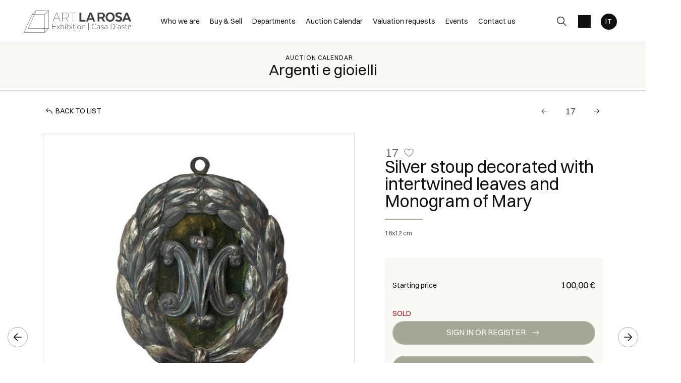

--- FILE ---
content_type: text/html; Charset=utf-8
request_url: https://www.artlarosa.com/uk/auction-0091/silver-stoup-decorated-with-intertwined-leaves-and-monogram-of-mary-34128
body_size: 82975
content:
<!DOCTYPE html>
<html lang="en">


<head>
<title>Silver stoup decorated with intertwined leaves and Monogram of Mary  - Auction Argenti e gioielli - Casa d'aste La Rosa</title>
<!-- inzio include keywords -->
<meta charset="utf-8" />


<link rel="icon" href="https://www.artlarosa.com/themes/artlarosa/favicon.ico" type="image/x-icon" />

<link rel="apple-touch-icon" href="https://www.artlarosa.com/themes/artlarosa/favicon57x57.png">
<link rel="apple-touch-icon" sizes="72x72" href="https://www.artlarosa.com/themes/artlarosa/favicon72x72.png">
<link rel="apple-touch-icon-precomposed" sizes="114x114" href="https://www.artlarosa.com/themes/artlarosa/favicon114x114.png">
<link rel="apple-touch-icon" sizes="114x114" href="https://www.artlarosa.com/themes/artlarosa/favicon114x114.png">
<link rel="apple-touch-icon" sizes="144x144" href="https://www.artlarosa.com/themes/artlarosa/favicon144x144.png">

<meta name="description" content="" />
<meta name="keywords" content="Silver stoup decorated with intertwined leaves and Monogram of Mary,Argenti e gioielli" />
<meta name="abstract" content="Casa d'aste La Rosa" /> 
<meta name="robots" content="index, follow" /> 
<meta name="author" content="THETIS Srl Grafica - Multimedia" />
<meta name="distribution" content="Global" />
<meta name="copyright" content="Casa d'aste La Rosa" />
<meta name="rating" content="general" />
<meta name="resource-type" content="document" />
<!-- META per APP -->
<!--<meta name="apple-itunes-app" content="app-id=xxx"/>-->

<meta http-equiv="X-UA-Compatible" content="IE=edge">


	<meta property="og:image" content="https://api.artlarosa.com/api/lotto/immagine/34128/0/600.jpg" />
	<meta property="og:image:secure_url" content="https://api.artlarosa.com/api/lotto/immagine/34128/0/600.jpg" />
	<meta property="og:image:type" content="image/jpeg" />
	<meta property="og:image:alt" content="Silver stoup decorated with intertwined leaves and Monogram of Mary  - Auction Argenti e gioielli - Casa d'aste La Rosa" />
	<meta property="og:url" content="https://www.artlarosa.com/uk/auction-0091/silver-stoup-decorated-with-intertwined-leaves-and-monogram-of-mary-34128" />
	
	<meta name="twitter:image" content="https://api.artlarosa.com/api/lotto/immagine/34128/0/600.jpg" />

	<meta property="og:title" content="Silver stoup decorated with intertwined leaves and Monogram of Mary  - Auction Argenti e gioielli - Casa d'aste La Rosa" />

<meta property="og:description" content="" />
<meta property="og:site_name" content="Casa d'aste La Rosa" />
<meta property="og:type" content="website" />

<meta name="twitter:card" content="summary_large_image">
<meta name="twitter:title" content="Casa d'aste La Rosa">
<meta name="twitter:description" content="">

<meta name="viewport" content="width=device-width, initial-scale=1.0">
<link rel='alternate' href='https://www.artlarosa.com/it/asta-0091/acquasantiera-in-argento-decoro-a-foglie-intrecciate-e-monogramma-di-m-34128' hreflang='it'/>
<link rel='alternate' href='https://www.artlarosa.com/uk/auction-0091/silver-stoup-decorated-with-intertwined-leaves-and-monogram-of-mary-34128' hreflang='en'/>
<link rel='alternate' href='https://www.artlarosa.com/uk/auction-0091/silver-stoup-decorated-with-intertwined-leaves-and-monogram-of-mary-34128' hreflang='x-default'/>

	
    <link href="https://www.artlarosa.com/uk/auction-0091/silver-stoup-decorated-with-intertwined-leaves-and-monogram-of-mary-34128" rel="canonical" />
    


<script type="text/javascript">
	
</script>


<script type="application/ld+json">
	{
	"@context": "https://schema.org",
	"@graph": [
		{
			"@type": "Organization",
			"@id": "organizzazioneJson",
		  	"name": "Casa d'aste La Rosa",
		  	"url": "https://www.artlarosa.com",
		  	"logo": "https://www.artlarosa.com/themes/artlarosa/images/logo.svg",
			
		  	"address": {
				"@type": "PostalAddress",
				"@id": "indirizzoPostaleJson",
				"streetAddress": "Viale Africa, 12 CT",
				"addressLocality": "Catania",
				"postalCode": "95129",
				"addressRegion": "Sicilia",
				"addressCountry": "Italy"
		  	},
		  	"contactPoint": {
				"@type": "ContactPoint",
				"@id": "puntoContattoJson",
				"telephone": "+39 095 1694 2489",
				"contactType": "customer service",
				"email": "info@artlarosa.com",
				"areaServed": "Italy"
		  	}
		},
		{
			"@type": "LocalBusiness",
		  	"name": "Casa d'aste La Rosa",
		  	"url": "https://www.artlarosa.com",
			"telephone": "+39 095 1694 2489",
			"email": "info@artlarosa.com",
			"vatID": "05562940873",
		  	"image": "https://www.artlarosa.com/themes/artlarosa/images/logo.svg",
		  	"address": {
				"@id": "indirizzoPostaleJson"
		  	}
		},
		
			{
				"@type": "Product",
			  	"name": "Silver stoup decorated with intertwined leaves and Monogram of Mary",
				
					"image": [
						"https://api.artlarosa.com/api/lotto/immagine/34128/0/600.jpg"
						
							,"https://api.artlarosa.com/api/lotto/immagine/34128/1/600.jpg.jpg"
						
							,"https://api.artlarosa.com/api/lotto/immagine/34128/2/600.jpg.jpg"
						
					],
				
			  	"description": "",
			  	"url": "https://www.artlarosa.com/uk/auction-0091/silver-stoup-decorated-with-intertwined-leaves-and-monogram-of-mary-34128",
				
				  	"category": "Argenti da Collezione",
				
			  	"keywords": "Silver stoup decorated with intertwined leaves and Monogram of Mary,Argenti e gioielli",
			  	"brand": "",
			  	"sku": "34128",
				
			  		"hasMeasurement": "16x12 cm",
				
			  	"offers": {
					"@type": "Offer",
					"priceCurrency": "EUR",
					"price": "100",
					"availability": "https://schema.org/SoldOut",
					"url": "https://www.artlarosa.com/uk/auction-0091/silver-stoup-decorated-with-intertwined-leaves-and-monogram-of-mary-34128",
					"availabilityEnds": "2024-03-23T12:00:00.000000+02:00",
					"shippingDetails": {
						"@type": "OfferShippingDetails",
					  	"shippingLabel": "Spedizione da calcolare."
					}
			  	},
			  	"isRelatedTo": {
					"@type": "SaleEvent",
					"name": "Argenti e gioielli",
					"startDate": "2024-03-23T12:00:00.000000+02:00",
					"endDate": "2024-03-23T12:00:00.000000+02:00",
					"location": {
					  "@type": "Place",
					  "name": "Sede Casa d'aste La Rosa",
					  "address": "Viale Africa, 12 CT, Catania, Italy"
					},
					"url": "https://www.artlarosa.com/uk/auction-0091/argenti-e-gioielli.asp"
			  	},
			  	"mainEntityOfPage": {
					"@type": "WebPage",
					"@id": "https://www.artlarosa.com/uk/auction-0091/argenti-e-gioielli.asp"
			  	}
			},
		
			{
			  "@type": "Service",
			  "serviceType": "Valutazione opere d'arte / design",
			  "provider": {
				"@type": "Organization",
				"name": "Casa d'aste La Rosa"
			  },
			  "url": "https://www.artlarosa.com/uk/valuation-requests/valuation-requests.asp"
			},
		
		{
			"@type": "WebSite",
			"url": "https://www.artlarosa.com",
			"name": "Casa d'aste La Rosa",
			"potentialAction": {
				"@type": "SearchAction",
    			"target": "https://www.artlarosa.com/uk/esults-list.asp?campoRicerca={search_term_string}",
    			"query-input": "required name=search_term_string"
			}
		}
	  ]
	}
</script>


<!-- fine include keywords --><!-- inizio include javascript -->

<!-- jquery -->
<script src="https://code.jquery.com/jquery-3.3.1.js" integrity="sha256-2Kok7MbOyxpgUVvAk/HJ2jigOSYS2auK4Pfzbm7uH60=" crossorigin="anonymous"></script>

<script src="https://code.jquery.com/jquery-migrate-3.0.1.min.js" integrity="sha256-F0O1TmEa4I8N24nY0bya59eP6svWcshqX1uzwaWC4F4=" crossorigin="anonymous"></script>

<script src="https://cdn.jsdelivr.net/npm/popper.js@1.16.0/dist/umd/popper.min.js" integrity="sha384-Q6E9RHvbIyZFJoft+2mJbHaEWldlvI9IOYy5n3zV9zzTtmI3UksdQRVvoxMfooAo" crossorigin="anonymous"></script>
<script src="https://stackpath.bootstrapcdn.com/bootstrap/4.4.1/js/bootstrap.min.js" integrity="sha384-wfSDF2E50Y2D1uUdj0O3uMBJnjuUD4Ih7YwaYd1iqfktj0Uod8GCExl3Og8ifwB6" crossorigin="anonymous"></script>

<!-- Fancybox Lightbox -->
<link rel="stylesheet" href="https://cdn.jsdelivr.net/npm/@fancyapps/ui@5.0/dist/fancybox/fancybox.css"/>
<script src="https://cdn.jsdelivr.net/npm/@fancyapps/ui@5.0/dist/fancybox/fancybox.umd.js"></script>

<script type="text/javascript">
	$(function () {
		Fancybox.bind("[data-fancybox]", {
		  // Your custom options
		});
		
		Fancybox.bind('[data-fancybox="iframe"]', {
			compact: false,
			defaultType: "iframe",
			groupAttr: false,
			Toolbar: {
			  display: {
				left: [],
				middle : [],
				right: [
				  "close",
				],
			  }
			}
		});
		
		Fancybox.bind('[data-fancybox="iframeReload"]', {
			on: {
          		destroy: (fancybox, eventName) => {
     				location.reload(window.history.replaceState({}, "", window.location.href.split("#")[0]));
    			},
        	},
			compact: false,
			defaultType: "iframe",
			groupAttr: false,
			Toolbar: {
			  display: {
				left: [],
				middle : [],
				right: [
				  "close",
				],
			  }
			}
		});

		Fancybox.bind('[data-fancybox="iframeFullscreenZoom"]', {
			compact: false,
			contentClick: "iterateZoom",
			Images: {
			  Panzoom: {
				maxScale: 2,
			  },
			},
			Toolbar: {
			  display: {
				left: [
				  "infobar",
				],
				middle : [],
				right: [
				  "iterateZoom",
				  "download",
				  "close",
				],
			  }
			}
		});
	});
</script>

<!-- Form validation -->
<script src="https://cdnjs.cloudflare.com/ajax/libs/jquery-validate/1.19.5/jquery.validate.min.js" integrity="sha512-rstIgDs0xPgmG6RX1Aba4KV5cWJbAMcvRCVmglpam9SoHZiUCyQVDdH2LPlxoHtrv17XWblE/V/PP+Tr04hbtA==" crossorigin="anonymous"></script>
<script src="https://cdnjs.cloudflare.com/ajax/libs/jquery-validate/1.19.5/additional-methods.min.js" integrity="sha512-6S5LYNn3ZJCIm0f9L6BCerqFlQ4f5MwNKq+EthDXabtaJvg3TuFLhpno9pcm+5Ynm6jdA9xfpQoMz2fcjVMk9g==" crossorigin="anonymous"></script>


<script type="text/javascript">
	$(function () {
		$('img.noThumb').after('<div class="noThumbLogo"></div>');
	})

	function changeStatusSecLayer (layer, action){
		if (action=="over") {
			var layersec = document.getElementById(layer);
			layersec.style.display = 'block';
	
		}else{
			var layersec = document.getElementById(layer);
			layersec.style.display = 'none';
			
		}
	}
</script>

<!-- Inizio MAC/PC -->
<script type="text/javascript">
	jQuery(document).ready(function(){
	 if(navigator.userAgent.indexOf('Mac') > 0){
	  jQuery('body').addClass('mac-os');}
	 else {
	  jQuery('body').addClass('pc');
	 }
	});
</script>
<!-- Fine MAC/PC -->

<!-- ##### Inizio Bootstrap Plugins #####   -->

<!-- ##### TOOLTIP #####   -->
<script type="text/javascript">
	$(function () {
		$('[data-toggle="tooltip"]').tooltip({
			animated: 'fade',
			container: 'body',
			//trigger : 'click'
		});
	})
	
	$(function () {
		$('[data-toggle="tooltipHtml"]').tooltip({
			animated: 'fade',
			html: true,
        	customClass: 'custom-tooltip-class',
			container: 'body',
			//trigger : 'click'
		});
	})
	
	$(function () {
		$('[data-toggle="tooltipBig"]').tooltip({
			animated: 'fade',
			//trigger : 'click',
			template: '<div class="tooltip" role="tooltip"><div class="arrow"></div><div class="tooltip-inner large"></div></div>',
			html: true,
        	customClass: 'custom-tooltipBig-class',
			container: 'body',
		});
	})
	
</script>

<!-- ##### Customized Modal Lunar #####   -->
<script type="text/javascript">
	$('.modal').on('show.bs.modal', function (e) {
		if($(e.currentTarget).attr("data-popup")){
			$("body").addClass("body-scrollable");
		}
	});
	$('.modal').on('hidden.bs.modal', function (e) {
		$("body").removeClass("body-scrollable");
	});
</script>

<!-- ##### Customized Tooltip #####   -->
<script type="text/javascript">
	$(function () {
  
		if (typeof $.fn.tooltip.Constructor === 'undefined') {
			throw new Error('Bootstrap Tooltip must be included first!');
		}
		
		var Tooltip = $.fn.tooltip.Constructor;
		
		// add customClass option to Bootstrap Tooltip
		$.extend( Tooltip.Default, {
			customClass: ''
		});
		
		var _show = Tooltip.prototype.show;
		
		Tooltip.prototype.show = function () {
			// invoke parent method
			_show.apply(this,Array.prototype.slice.apply(arguments));
			
			if ( this.config.customClass ) {
				var tip = this.getTipElement();
				$(tip).addClass(this.config.customClass);
			}
		};  
	})
</script>

<script type="text/javascript">
	$(document).ready(function(){
	  $('.white-tooltip').tooltip();
	});
</script>

<!-- ##### POPOVER ##### -->
<script>
	$(function(){
		
		$("[data-toggle=popover]").popover({
   			trigger: 'hover',
			html : true,
			animated: 'fade',
			trigger : 'click',
			content: function() {
				var content = $(this).attr("data-popover-content");
				return $(content).children(".popover-body").html();
			},
			title: function() {
				var title = $(this).attr("data-popover-content");
				return $(title).children(".popover-heading").html();
			}
		});
		
		$('html').on('click', function (e) {
			if(!$(e.target).is('[data-toggle=popover]') && $(e.target).closest('.popover').length == 0) {
			$("[data-toggle=popover]").popover('hide');
			}
		});
		
	});

</script>


<!-- ##### SELECT #####   -->
<script src="https://cdn.jsdelivr.net/npm/bootstrap-select@1.13.9/dist/js/bootstrap-select.min.js"></script>
<script type="text/javascript">
	$(document).ready(function() {
		function isMobile() {
			return /iPhone|iPad|iPod|Android/i.test(navigator.userAgent);
		}
		
		$('.selectpicker').each(function() {
			if (!isMobile() && $(this).find('option').length >= 20) {
				$(this).attr('data-live-search', true);
			}
		
			$(this).selectpicker({
				style: 'btnFilter'
			});
		});
		$('.bootstrap-select').find('div.dropdown-menu').addClass('animate slideIn');
	});
</script>



<!-- ##### Back to top #####   -->
<script type="text/javascript">
	$(document).ready(function(){
		$(window).scroll(function () {
			if ($(this).scrollTop() > 50) {
				$('#back-to-top').fadeIn();
			} else {
				$('#back-to-top').fadeOut();
			}
		});
		// scroll body to 0px on click
		$('#back-to-top').click(function () {
			$('body,html').animate({
				scrollTop: 0
			}, 1200);
			return false;
		});
	
	});
</script>


<!-- ##### Fine Bootstrap Plugins #####   -->

<link rel="stylesheet" href="https://cdnjs.cloudflare.com/ajax/libs/OwlCarousel2/2.3.4/assets/owl.carousel.min.css" integrity="sha512-tS3S5qG0BlhnQROyJXvNjeEM4UpMXHrQfTGmbQ1gKmelCxlSEBUaxhRBj/EFTzpbP4RVSrpEikbmdJobCvhE3g==" crossorigin="anonymous"/>
<script src="https://cdnjs.cloudflare.com/ajax/libs/OwlCarousel2/2.3.4/owl.carousel.min.js" integrity="sha512-bPs7Ae6pVvhOSiIcyUClR7/q2OAsRiovw4vAkX+zJbw3ShAeeqezq50RIIcIURq7Oa20rW2n2q+fyXBNcU9lrw==" crossorigin="anonymous"></script>


	<script type="text/javascript">
		
	</script>


<!-- js function library -->
<script type="text/javascript" src="/jscripts/functions.js"></script>	
<!-- js function library Personalizzati -->
<script type="text/javascript" src="/themes/artlarosa/jscripts/javascript.js"></script>	


	<!-- Script settings HEAD from Back Office -->
	<!-- Google Tag Manager -->
<script>(function(w,d,s,l,i){w[l]=w[l]||[];w[l].push({'gtm.start':
new Date().getTime(),event:'gtm.js'});var f=d.getElementsByTagName(s)[0],
j=d.createElement(s),dl=l!='dataLayer'?'&l='+l:'';j.async=true;j.src=
'https://www.googletagmanager.com/gtm.js?id='+i+dl;f.parentNode.insertBefore(j,f);
})(window,document,'script','dataLayer','GTM-WR7B77M');</script>
<!-- End Google Tag Manager -->

<script type="application/ld+json">
{
	"@context": "https://schema.org",
	"@type": "Organization",
	"name": "Art La Rosa Casa d’Aste ", "description": "Art La Rosa è la principale casa d’aste in Sicilia, presente sul territorio da oltre cinque anni. Art La Rosa prepara mensilmente vendite all’asta pubblicate in cataloghi tematici di antiquariato, arte moderna, design, gioielli, oggettistica, dipinti antichi, collezionismo ed altri",
	"url": "https://www.artlarosa.com/",
	"logo": "https://www.artlarosa.com/themes/artlarosa/images/logo.svg",
	"image": "https://www.artlarosa.com/uploads/imgup/100it-Chi_Siamo_Mission.jpg",
	"foundingDate": "2018",
	"founders": [{
			"@type": "Person",
			"name": "Giacomo La Rosa"
		}
	],
	"foundingLocation": {
		"@type": "Place",
		"addressLocality": "Catania"
	},
	"address": {
		"@type": "PostalAddress",
		"streetAddress": "Viale Africa, 12 CT",
		"addressLocality": "Catania",
		"addressRegion": "CA",
		"postalCode": "95129",
		"addressCountry": "Italy"
	},
	"contactPoint": [{
			"@type": "ContactPoint",
			"contactType": "headquarters",
			"streetAdress": "Viale Africa, 12 CT",
			"telephone": "+39 095 1694 2489",
			"email": "info@artlarosa.com"
		},
				{
			"sameAs": [
				"https://www.facebook.com/casadastelarosa",
				"https://www.instagram.com/artlarosa"
						]
		}
	]
}
</script><script type="text/javascript">
var _iub = _iub || [];
_iub.csConfiguration = {"askConsentAtCookiePolicyUpdate":true,"countryDetection":true,"enableFadp":true,"enableLgpd":true,"enableUspr":true,"lgpdAppliesGlobally":false,"perPurposeConsent":true,"siteId":2936118,"whitelabel":false,"cookiePolicyId":12061344,"lang":"en", "banner":{ "acceptButtonColor":"#000000","acceptButtonDisplay":true,"backgroundColor":"#FFFFFF","closeButtonRejects":true,"customizeButtonColor":"#575555","customizeButtonDisplay":true,"explicitWithdrawal":true,"fontSizeBody":"12px","listPurposes":true,"linksColor":"#000000","position":"float-bottom-right","textColor":"#000000" },
"callback": {
		onPreferenceExpressedOrNotNeeded: function(preference) {
			dataLayer.push({
				iubenda_ccpa_opted_out: _iub.cs.api.isCcpaOptedOut()
			});
			if (!preference) {
				dataLayer.push({
					event: "iubenda_preference_not_needed"
				});
			} else {
				if (preference.consent === true) {
					dataLayer.push({
						event: "iubenda_consent_given"
					});
				} else if (preference.consent === false) {
					dataLayer.push({
						event: "iubenda_consent_rejected"
					});
				} else if (preference.purposes) {
					for (var purposeId in preference.purposes) {
						if (preference.purposes[purposeId]) {
							dataLayer.push({
								event: "iubenda_consent_given_purpose_" + purposeId
							});
						}
					}
				}
			}
		}
	}
};
</script>
<script type="text/javascript" src="//cs.iubenda.com/sync/2936118.js"></script>
<script type="text/javascript" src="//cdn.iubenda.com/cs/gpp/stub.js"></script>
<script type="text/javascript" src="//cdn.iubenda.com/cs/iubenda_cs.js" charset="UTF-8" async></script>
    <!-- END Script settings HEAD from Back Office -->


<!-- fine include javascript -->

 <!-- Bootstrap CSS -->
<link rel="stylesheet" href="https://stackpath.bootstrapcdn.com/bootstrap/4.4.1/css/bootstrap.min.css" integrity="sha384-Vkoo8x4CGsO3+Hhxv8T/Q5PaXtkKtu6ug5TOeNV6gBiFeWPGFN9MuhOf23Q9Ifjh" crossorigin="anonymous">

<!-- Bootstrap CSS Modal -->
<link rel="stylesheet" href="/style/lunar.css">
<link rel="stylesheet" href="/style/animate.min.css">

<!-- Bootstrap Select CSS -->
<link rel="stylesheet" href="https://cdn.jsdelivr.net/npm/bootstrap-select@1.13.9/dist/css/bootstrap-select.min.css">

<!-- generic style -->
<link media="screen" href="https://www.artlarosa.com/style/style.css?v=151.0.0" rel="stylesheet" type="text/css" />
<!-- default style -->
<link media="screen" href="https://www.artlarosa.com/themes/artlarosa/style/style.css?v=151.0.0" rel="stylesheet" type="text/css" />
<!-- print style -->
<link media="print" href="https://www.artlarosa.com/themes/artlarosa/style/printstyle.css" rel="stylesheet" type="text/css" />

<!-- style assoluto -->
<link media="screen" href="https://www.artlarosa.com/style/style-assoluto.css?v=151.0.0" rel="stylesheet" type="text/css" />


	<!-- redefine font style -->
	<style type="text/css">
		#panelContent{font-size:1.4rem;}
		#panelContentExt{font-size:1.4rem;}
		#panelBox{font-size:1.4rem;}
	</style>

</head>

<body class="templAuctionItem battitoreAuto CHIUSO   asta76 lot62087 archivio_si numIngr_34128" data-user-logged="logged_0" data-header="">

	<div id="spanwide">
    <div id="container">
        <!-- BEGIN: head -->
<!-- Script settings Body-->
<!-- Google Tag Manager (noscript) -->
<noscript><iframe src="https://www.googletagmanager.com/ns.html?id=GTM-WR7B77M"
height="0" width="0" style="display:none;visibility:hidden"></iframe></noscript>
<!-- End Google Tag Manager (noscript) -->
<!--END  Script settings Body--><!-- START - Modal Social Share -->
<div class="modal fade modal-bottom-right" id="myShareModal"  tabindex="-1" role="dialog"
     aria-labelledby="myShareModal" aria-hidden="true">

    <div class="modal-dialog modal-sm " role="document">
        <div class="modal-dialog modal-sm" role="document">        
			<div class="modal-content">
                <button type="button" class="close light" data-dismiss="modal" aria-label="Close">
                	<span aria-hidden="true">&times;</span>
                </button>  
            
				<div class="modal-body">
                    <h4 class="modal-title titleLabel introLabel" id="gridSystemModalLabel">Share our site</h4>
                    <div class="socialShareDiv">
                    	<div id="goFollow">
	<div class="goFollowCont mb-3">
                
        <div id="social-share" class="social_share" role="navigation" aria-label="Share on Social Media">       
            <script language="javascript" src="/themes/artlarosa/jscripts/EGSharePage/EGSharePage-share.js" type="text/javascript"></script>
        </div>
        
	</div>
</div>  
                    </div>
             	</div> 
      		</div>
    	</div>
  	</div>
    
</div>
<!-- END - Modal Social Share -->


<!-- START - Modal Search -->           


<script>
function changeAction(form){
	var radioSito = document.getElementsByName("search_in");
	
	for (var i = 0; i < radioSito.length; i++) {
	  if (radioSito[i].checked) {
		var selectedValue = radioSito[i].value;
		break;
	  }
	}
	
	if(selectedValue == "site")
	{
		document.ricerca.action = "https://www.artlarosa.com/uk/results-list.asp";
	}
	document.ricerca.ButtonSearch.disabled = true;
}
</script>
 
<div class="modal fade bottom-center px-0" id="psearch" tabindex="-1" role="dialog" aria-labelledby="psearch" aria-hidden="true">
    <div class="modal-dialog modal-full-width" role="document">
        <div class="modal-content">
            <button type="button" class="close light" data-dismiss="modal" aria-label="Close">
                <span aria-hidden="true">&times;</span>
            </button>
            <div class="modal-body mx-0">

               <div class="container-fluid h-100 px-0">
                    <div class="col-lg-12 col-md-12 col-sm-12 col-xs-12 px-0 searchmenu">
    
                        <form name="ricerca" method="get" action="https://www.artlarosa.com/uk/results-list.asp" class="style-form mx-auto" onsubmit="changeAction(this)">
                        
                            <div class="ricerca container-fluid px-0 mt-5 mb-5 mx-0">
                            	<div class="form-group has-search">
                        	    	<label class="input campoRicerca">   
                                		<input type="text" name="campoRicerca" id="campoRicerca" size="30" class="testo" placeholder="Search" aria-label="Search" value="" onFocus="trimText(this, 'Search')" >
                                        <button type="submit" name="ButtonSearch" value="" placeholder="Send ..." aria-label="Send" onClick="trimText(document.ricerca.campoRicerca, 'Send')">
                                            <i class="icon-append"></i>
                                        </button> 
                                	</label>
                              </div>
                              <label class="search_info">Search Artist, Sale, or Keyword</label>
                            </div>
                            
                            <div class="ricercaIn row justify-content-center pb-4 ">
                            
                                <div class="col-xs-12 giglioHidden">
                                
									 
                                        <label class="d-inline-block label radio mx-4">
                                            This Auction &nbsp;
                                            <div class="badge">91</div> 
                                            <input type="radio" name="search_in" value="76" id="This Auction" 
                                             >
                                            <i></i>
                                        </label> 
                                    
                                
                                    <label class="d-inline-block label radio mx-4">
                                        Upcoming Auctions
                                        <input type="radio" name="search_in" value="lots" id="Upcoming Auctions" 
                                        checked >          	
                                        <i></i>
                                    </label> 
            
                                    <label class="d-inline-block label radio mx-4">
                                        Past Auctions
                                        <input type="radio" name="search_in" value="lotsPass" id="Past Auctions" 
                                        >	
                                        <i></i>
                                    </label>
            
                                    <label class="d-inline-block label radio mx-4">
                                        Site
                                        <input type="radio" name="search_in" value="site" id="Site" 
                                         >
                                        <i></i>
                                    </label> 
                                </div>
                            </div>
                                 
                            <!--<div class="ricercaBut col-lg-6 offset-lg-3 col-md-6 offset-md-3 col-sm-12 col-xs-12 mt-5 mb-5">
                                <input type="submit" class="btn butPrinc w-100 text-center" value="Send">
                            </div>-->
                            
                            <input type="hidden" name="action" value="reset" />
                            <input type="hidden" name="prov" value="search" />
                        </form>
		
					</div>	
				</div>
			</div>
		</div>	
	</div>
</div>
<!-- END - Modal Search -->   

<!-- START - Menu Persistent -->   
<div id="menuPersistent" class="navFixed d-none d-lg-flex d-md-flex">
	<div class="center-content-wrapper">
        <div class="wrap-logo d-flex"> 
         	<a href="https://www.artlarosa.com/uk/index.asp" class="anim-link" title="Home page">
            	<img class="logo" src="https://www.artlarosa.com/themes/artlarosa/images/logo.svg" alt="Home page">
            </a>
        </div>
    
        <div class="wrap-right d-flex"> 
            <!-- START: nav menu' -->

    <nav id="pnavmenu" class="d-none d-lg-flex">
        <ul class="navmenu navbar-nav navbar-expand-sm" >
        
			 
                    
                <li class="top nav-item  tipo-1"><a href="https://www.artlarosa.com/uk/who-we-are/who-we-are.asp" aria-label="Who we are - Section" title="Who we are" target="_self" aria-haspopup="true" aria-expanded="false" >Who we are</a>
                    
		
		<ul class="subnavmenu dropdown-menu animate slideIn ">
		
			
					<li><a href="https://www.artlarosa.com/uk/who-we-are/philosophy.asp" target="_self"  aria-label="Philosophy - Menu" title="Philosophy" >Philosophy</a></li>
				
					<li><a href="https://www.artlarosa.com/uk/who-we-are/asorstudio.asp" target="_self"  aria-label="ASORstudio - Menu" title="ASORstudio" >ASORstudio</a></li>
				
		</ul>
	
                </li> 	
            
			 
                    
                <li class="top nav-item  tipo-1"><a href="https://www.artlarosa.com/uk/buy-and-sell/buy-and-sell.asp" aria-label="Buy & Sell - Section" title="Buy & Sell" target="_self" aria-haspopup="true" aria-expanded="false" >Buy & Sell</a>
                    
		
		<ul class="subnavmenu dropdown-menu animate slideIn ">
		
			
					<li><a href="https://www.artlarosa.com/uk/buy-and-sell/how-to-buy.asp" target="_self"  aria-label="How to buy - Menu" title="How to buy" >How to buy</a></li>
				
					<li><a href="https://www.artlarosa.com/uk/buy-and-sell/how-to-sell.asp" target="_self"  aria-label="How to sell - Menu" title="How to sell" >How to sell</a></li>
				
					<li><a href="https://www.artlarosa.com/uk/buy-and-sell/general-conditions.asp" target="_self"  aria-label="General conditions - Menu" title="General conditions" >General conditions</a></li>
				
		</ul>
	
                </li> 	
            
			 
                    
                <li class="top nav-item  tipo-41"><a href="https://www.artlarosa.com/uk/departments/departments.asp" aria-label="Departments - Section" title="Departments" target="_self" aria-haspopup="true" aria-expanded="false" >Departments</a>
                    
		
		<ul class="subnavmenu dropdown-menu animate slideIn ">
		
			
					<li><a href="https://www.artlarosa.com/uk/departments/antiques.asp" target="_self"  aria-label="Antiques - Menu" title="Antiques" >Antiques</a></li>
				
					<li><a href="https://www.artlarosa.com/uk/departments/antique-paintings-and-drawings.asp" target="_self"  aria-label="Antique Paintings and Drawings - Menu" title="Antique Paintings and Drawings" >Antique Paintings and Drawings</a></li>
				
					<li><a href="https://www.artlarosa.com/uk/departments/modern-and-contemporary-art.asp" target="_self"  aria-label="Modern and Contemporary Art - Menu" title="Modern and Contemporary Art" >Modern and Contemporary Art</a></li>
				
					<li><a href="https://www.artlarosa.com/uk/departments/oriental-art.asp" target="_self"  aria-label="Oriental Art - Menu" title="Oriental Art" >Oriental Art</a></li>
				
					<li><a href="https://www.artlarosa.com/uk/departments/photography.asp" target="_self"  aria-label="Photography - Menu" title="Photography" >Photography</a></li>
				
					<li><a href="https://www.artlarosa.com/uk/departments/pop-manifesti-e-locandine.asp" target="_self"  aria-label="Pop Art and Manifests - Menu" title="Pop Art and Manifests" >Pop Art and Manifests</a></li>
				
					<li><a href="https://www.artlarosa.com/uk/departments/vintage-luxury-fashion.asp" target="_self"  aria-label="Vintage Luxury Fashion  - Menu" title="Vintage Luxury Fashion " >Vintage Luxury Fashion </a></li>
				
					<li><a href="https://www.artlarosa.com/uk/departments/silver-items.asp" target="_self"  aria-label="Silver items - Menu" title="Silver items" >Silver items</a></li>
				
					<li><a href="https://www.artlarosa.com/uk/departments/design.asp" target="_self"  aria-label="Design - Menu" title="Design" >Design</a></li>
				
					<li><a href="https://www.artlarosa.com/uk/departments/african-art.asp" target="_self"  aria-label="African Art - Menu" title="African Art" >African Art</a></li>
				
					<li><a href="https://www.artlarosa.com/uk/departments/sicilian-art.asp" target="_self"  aria-label="Sicilian Art - Menu" title="Sicilian Art" >Sicilian Art</a></li>
				
		</ul>
	
                </li> 	
            
			 
                    
                <li class="top nav-item  tipo-40"><a href="https://www.artlarosa.com/uk/auction-calendar/auction-calendar.asp" aria-label="Auction Calendar - Section" title="Auction Calendar" target="_self" aria-haspopup="true" aria-expanded="false" >Auction Calendar</a>
                    
		
		<ul class="subnavmenu dropdown-menu animate slideIn ">
		
			
					<li>
						<a href="https://www.artlarosa.com/uk/auction-calendar/auction-calendar.asp?prosAste=true" title="Upcoming Auctions" >Upcoming Auctions</a>
					</li>
					
					<li>
						<a href="https://www.artlarosa.com/uk/auction-calendar/auction-calendar.asp?astePass=true" title="Past Auctions" >Past Auctions</a>
					</li>
				
		</ul>
	
                </li> 	
            
			 
                    
                <li class="top nav-item  tipo-1"><a href="https://www.artlarosa.com/uk/valuation-requests/valuation-requests.asp" aria-label="Valuation requests - Section" title="Valuation requests" target="_self" aria-haspopup="true" aria-expanded="false" >Valuation requests</a>
                    
                </li> 	
            
			 
                    
                <li class="top nav-item  tipo-1"><a href="https://www.artlarosa.com/uk/events/events.asp" aria-label="Events - Section" title="Events" target="_self" aria-haspopup="true" aria-expanded="false" >Events</a>
                    
                </li> 	
            
			 
                    
                <li class="top nav-item  tipo-1"><a href="https://www.artlarosa.com/uk/contact-us/contact-us.asp" aria-label="Contact us - Section" title="Contact us" target="_self" aria-haspopup="true" aria-expanded="false" >Contact us</a>
                    
		
		<ul class="subnavmenu dropdown-menu animate slideIn ">
		
			
					<li><a href="https://www.artlarosa.com/uk/contact-us/request-information.asp" target="_self"  aria-label="Request Information - Menu" title="Request Information" >Request Information</a></li>
				
					<li><a href="https://www.artlarosa.com/uk/contact-us/where-we-are.asp" target="_self"  aria-label="Where we are - Menu" title="Where we are" >Where we are</a></li>
				
		</ul>
	
                </li> 	
            
			     
         </ul>
    </nav>
	
<!-- END: nav menu' -->
            <!-- START Search Button -->
            
                <a href="#" class="SearchTrigger button mx-xs-1" data-toggle="modal" data-target="#psearch" title="Search" aria-hidden="true">
                    <div class="icon"></div>
                    <div class="text">Search</div>
                </a>      
            
            <!-- END Search Button -->
        </div>
	</div> 
</div>    
<!-- END - Menu Persistent -->

<!-- START - Header -->       
<header id="header" class="container-fluid px-0">
        
    <div id="fixed" class="fixed transition100">
        <div class="testata container-fluid">
            <div class="menu-panelTop row mx-0"> 
            	<div class="col-12 px-0">
                	<div class="center-content-wrapper">
                    
                        <div class="wrap-logo">  
                        	<a href="https://www.artlarosa.com/uk/index.asp" class="anim-link" title="Home page">
                            	
                                <img class="logo" src="https://www.artlarosa.com/themes/artlarosa/images/logo.svg" alt="Home page">
                                
                            </a>   
                        </div>
                        
                        <div class="wrap-left d-lg-flex d-none">  
                            <nav id="main-nav" class="navbar navigation d-flex justify-content-start">
                                
                                <!-- Main Menu -->
                                <!-- START: nav menu' -->

    <nav id="pnavmenu" class="d-none d-lg-flex">
        <ul class="navmenu navbar-nav navbar-expand-sm" >
        
			 
                    
                <li class="top nav-item  tipo-1"><a href="https://www.artlarosa.com/uk/who-we-are/who-we-are.asp" aria-label="Who we are - Section" title="Who we are" target="_self" aria-haspopup="true" aria-expanded="false" >Who we are</a>
                    
		
		<ul class="subnavmenu dropdown-menu animate slideIn ">
		
			
					<li><a href="https://www.artlarosa.com/uk/who-we-are/philosophy.asp" target="_self"  aria-label="Philosophy - Menu" title="Philosophy" >Philosophy</a></li>
				
					<li><a href="https://www.artlarosa.com/uk/who-we-are/asorstudio.asp" target="_self"  aria-label="ASORstudio - Menu" title="ASORstudio" >ASORstudio</a></li>
				
		</ul>
	
                </li> 	
            
			 
                    
                <li class="top nav-item  tipo-1"><a href="https://www.artlarosa.com/uk/buy-and-sell/buy-and-sell.asp" aria-label="Buy & Sell - Section" title="Buy & Sell" target="_self" aria-haspopup="true" aria-expanded="false" >Buy & Sell</a>
                    
		
		<ul class="subnavmenu dropdown-menu animate slideIn ">
		
			
					<li><a href="https://www.artlarosa.com/uk/buy-and-sell/how-to-buy.asp" target="_self"  aria-label="How to buy - Menu" title="How to buy" >How to buy</a></li>
				
					<li><a href="https://www.artlarosa.com/uk/buy-and-sell/how-to-sell.asp" target="_self"  aria-label="How to sell - Menu" title="How to sell" >How to sell</a></li>
				
					<li><a href="https://www.artlarosa.com/uk/buy-and-sell/general-conditions.asp" target="_self"  aria-label="General conditions - Menu" title="General conditions" >General conditions</a></li>
				
		</ul>
	
                </li> 	
            
			 
                    
                <li class="top nav-item  tipo-41"><a href="https://www.artlarosa.com/uk/departments/departments.asp" aria-label="Departments - Section" title="Departments" target="_self" aria-haspopup="true" aria-expanded="false" >Departments</a>
                    
		
		<ul class="subnavmenu dropdown-menu animate slideIn ">
		
			
					<li><a href="https://www.artlarosa.com/uk/departments/antiques.asp" target="_self"  aria-label="Antiques - Menu" title="Antiques" >Antiques</a></li>
				
					<li><a href="https://www.artlarosa.com/uk/departments/antique-paintings-and-drawings.asp" target="_self"  aria-label="Antique Paintings and Drawings - Menu" title="Antique Paintings and Drawings" >Antique Paintings and Drawings</a></li>
				
					<li><a href="https://www.artlarosa.com/uk/departments/modern-and-contemporary-art.asp" target="_self"  aria-label="Modern and Contemporary Art - Menu" title="Modern and Contemporary Art" >Modern and Contemporary Art</a></li>
				
					<li><a href="https://www.artlarosa.com/uk/departments/oriental-art.asp" target="_self"  aria-label="Oriental Art - Menu" title="Oriental Art" >Oriental Art</a></li>
				
					<li><a href="https://www.artlarosa.com/uk/departments/photography.asp" target="_self"  aria-label="Photography - Menu" title="Photography" >Photography</a></li>
				
					<li><a href="https://www.artlarosa.com/uk/departments/pop-manifesti-e-locandine.asp" target="_self"  aria-label="Pop Art and Manifests - Menu" title="Pop Art and Manifests" >Pop Art and Manifests</a></li>
				
					<li><a href="https://www.artlarosa.com/uk/departments/vintage-luxury-fashion.asp" target="_self"  aria-label="Vintage Luxury Fashion  - Menu" title="Vintage Luxury Fashion " >Vintage Luxury Fashion </a></li>
				
					<li><a href="https://www.artlarosa.com/uk/departments/silver-items.asp" target="_self"  aria-label="Silver items - Menu" title="Silver items" >Silver items</a></li>
				
					<li><a href="https://www.artlarosa.com/uk/departments/design.asp" target="_self"  aria-label="Design - Menu" title="Design" >Design</a></li>
				
					<li><a href="https://www.artlarosa.com/uk/departments/african-art.asp" target="_self"  aria-label="African Art - Menu" title="African Art" >African Art</a></li>
				
					<li><a href="https://www.artlarosa.com/uk/departments/sicilian-art.asp" target="_self"  aria-label="Sicilian Art - Menu" title="Sicilian Art" >Sicilian Art</a></li>
				
		</ul>
	
                </li> 	
            
			 
                    
                <li class="top nav-item  tipo-40"><a href="https://www.artlarosa.com/uk/auction-calendar/auction-calendar.asp" aria-label="Auction Calendar - Section" title="Auction Calendar" target="_self" aria-haspopup="true" aria-expanded="false" >Auction Calendar</a>
                    
		
		<ul class="subnavmenu dropdown-menu animate slideIn ">
		
			
					<li>
						<a href="https://www.artlarosa.com/uk/auction-calendar/auction-calendar.asp?prosAste=true" title="Upcoming Auctions" >Upcoming Auctions</a>
					</li>
					
					<li>
						<a href="https://www.artlarosa.com/uk/auction-calendar/auction-calendar.asp?astePass=true" title="Past Auctions" >Past Auctions</a>
					</li>
				
		</ul>
	
                </li> 	
            
			 
                    
                <li class="top nav-item  tipo-1"><a href="https://www.artlarosa.com/uk/valuation-requests/valuation-requests.asp" aria-label="Valuation requests - Section" title="Valuation requests" target="_self" aria-haspopup="true" aria-expanded="false" >Valuation requests</a>
                    
                </li> 	
            
			 
                    
                <li class="top nav-item  tipo-1"><a href="https://www.artlarosa.com/uk/events/events.asp" aria-label="Events - Section" title="Events" target="_self" aria-haspopup="true" aria-expanded="false" >Events</a>
                    
                </li> 	
            
			 
                    
                <li class="top nav-item  tipo-1"><a href="https://www.artlarosa.com/uk/contact-us/contact-us.asp" aria-label="Contact us - Section" title="Contact us" target="_self" aria-haspopup="true" aria-expanded="false" >Contact us</a>
                    
		
		<ul class="subnavmenu dropdown-menu animate slideIn ">
		
			
					<li><a href="https://www.artlarosa.com/uk/contact-us/request-information.asp" target="_self"  aria-label="Request Information - Menu" title="Request Information" >Request Information</a></li>
				
					<li><a href="https://www.artlarosa.com/uk/contact-us/where-we-are.asp" target="_self"  aria-label="Where we are - Menu" title="Where we are" >Where we are</a></li>
				
		</ul>
	
                </li> 	
            
			     
         </ul>
    </nav>
	
<!-- END: nav menu' -->
                                
                            </nav>                       
            
                        </div>
                
                        <div class="wrap-right">       
                            <nav id="secondary-nav" class="navbar navigation d-flex justify-content-end">
                
                                <!-- Secondary Menu -->
                                <!-- BEGIN: top menu' -->
 
   
<div id="ptopmenu">
	<ul class="navmenu navbar-nav navbar-expand-sm" >

		

	</ul>
</div>

<!-- END: top menu' -->

                                
                                <!-- START Button for Mobile Menu -->                               
                                <a id="mobileButton" class="button btn-open collapsed d-lg-none d-md-flex d-sm-flex d-xs-flex mx-xs-1" href="#" data-toggle="collapse" data-target="#menuMobile" aria-controls="navbarsTop" aria-expanded="false" aria-label="Toggle navigation">
                                    <div class="icon"></div>
                                    <div class="text"></div>
                                </a>
                                <!-- END Button for Mobile Menu -->   
                                
                                <!-- START Search Button -->
                                
                                    <a href="#" class="SearchTrigger button mx-xs-1" id="topSearch" data-toggle="modal" data-target="#psearch" title="Search" aria-hidden="true">
                                        <div class="icon"></div>
                   						<div class="text">Search</div>
                                    </a>
                                
                                <!-- END Search Button -->
                                
                                <!-- Community Menu -->
                                

	<!-- NON LOGGATO -->
	
    
        <div id="pmyuserpanel" class="buttonPanel userpanel dropdown
		">
        
        	<a class="btn btnMyPanel" href="#" id="CollapsiblePanelLoginButton" data-toggle="dropdown" aria-haspopup="true" aria-expanded="false" aria-label="My ArtLaRosa">
            	<div class="icon" data-toggle="tooltip" data-placement="bottom" data-html="true" title="My ArtLaRosa"></div>
				<span>My ArtLaRosa</span>
            </a>
 
            <div id="CollapsiblePanelLogin" class="CollapsiblePanel dropdown-menu prevent-close userpanel animate slideIn
            	" 
                aria-labelledby="CollapsiblePanelLoginButton">
        
                <div class="CollapsiblePanelContent p-4" >
                    <div class="userPanelLoginContainer">
                        <!-- Login Form -->
                        
                        <script type="text/javascript">
                            $(document).ready(function(){
                                $("#user_panel_login").validate();
                            });
                        </script>
           
                        <form class="cmxform style-form m-0 mb-3" action="https://www.artlarosa.com/uk/controller.asp?action=community-login" method="post" name="user_panel_login" id="user_panel_login" >
                            
                            <div class="item col-sm-12 px-0">
                                <label class="label" for="usr1"> 
                                    E-mail
                                </label>
                            </div>
                                
                            <div class="itemInput col-sm-12 px-0">
                                <label class="input" for="usr1">
                                    <input class="required prevent-close" type="email"  name="usr" id="usr1" size="20" maxlength="100" aria-required="true" aria-describedby="email-error" />
                                </label>
                            </div>
                            
                            <div class="item col-sm-12 mt-1 px-0">
                                <label class="label" for="psw1"> Password</label>
                            </div>
                            
                            <div class="itemInput col-sm-12 px-0">
                                <label class="input" for="psw1"> 
                                	<i class="icon-append icon-eye" onclick="togglePasswordVisibility(this)" aria-hidden="true"></i>
                                    <input class="required prevent-close" type="password" name="psw" id="psw1" size="20" maxlength="80" autocomplete="current-password" aria-required="true" aria-describedby="email-error" />
                                </label>
                            </div>            
                            
                            <div class="item col-sm-12 px-0 my-2">
                                <label class="checkbox d-inline-block" for="remember">
                                    <input type="checkbox" name="remember" id="remember" checked value="checked" >
                                    Remember me
                                    <i aria-hidden="true"></i>
                                </label>
                                &nbsp;
                            </div>
    
                            <div class="item col-sm-12 mt-1 px-0">
                                <button type="submit" name="send" value="Enter" class="btn w-100 prevent-close mx-0" />
                                    <span>Enter</span>
                                </button>
                            </div>
                            
    						<div class="item col-sm-12 mt-3 px-0">
                                <a href="https://www.artlarosa.com/uk/my-panel/password-recovery.asp" title="Forgot your password? (click here)" class="d-block" >
                                    <span>Password recovery</span>
                                </a>
                            </div>
                            
    
                            
                            
                            <input type="hidden" name="formName" value="userPanel" />
                        </form>
                
                		<hr class="my-4"> 
                        <div class="item col-sm-12 px-0 pb-2">
                            <label> 
                            If you are not registered yet:
                            </label>
                        </div>
                
                        <div class="panel_altReg item col-sm-12 px-0 py-1">
                            <a href="https://www.artlarosa.com/uk/my-panel/registration.asp" title="Register now" class="btn butSecond d-block" >
                                <span>Register now</span>
                            </a>
                            
                            <a href="https://www.artlarosa.com/uk/newsletter/newsletter.asp" title="Fast registration" class="btn butSecond d-block" >
                                <span>Fast registration</span>
                            </a>
                
                        </div>
                    </div>
                </div> 

                <script type="text/javascript">
                    <!--
					$(document).ready(function(){
						var dropdown = $('#CollapsiblePanelLogin');
						var formInputs = $('#user_panel_login input'); 

					
						dropdown.on('click.bs.dropdown', function (e) {
							e.stopPropagation();
						});
						
						dropdown.on('hide.bs.dropdown', function (e) {
							var inputFocused = false;
								formInputs.each(function() {
									if ($(this).is(':focus')) {
										inputFocused = true;
										return false; 
									}
								});
							
							if (inputFocused) {
								e.stopPropagation();
							}
						});
						
					});
					
                    //-->
                </script>
    
            </div>
    	</div>
		
	  
                                
                                <!-- Language Menu -->
                                <a href='https://www.artlarosa.com/it/asta-0091/acquasantiera-in-argento-decoro-a-foglie-intrecciate-e-monogramma-di-m-34128?action=reset' title='Italiano' class='button py-1 lang' ><span>Ita</span></a><a href='#' title='English' class='button py-1 lang active' ><span>Eng</span></a>
                                    
                            </nav>                  
            
                        </div>
                        
                	</div>
                </div>
            </div> 
            <!-- fine wrapper -->
            
        </div> <!-- fine testata -->
    </div> 
    
    <!-- START - Menu Mobile -->
    <div id="menuMobile" class="menu-panel d-lg-none navbar-collapse collapse">
        <div class="container h-100 w-100 px-4 pb-5">
            <div class="row mx-0 mt-3 pt-2">
                <div id="panelVarie" class="col px-0"></div>
            </div>
            <div class="row mx-0 mt-3 pt-2">
                <div id="panelMainMenu" class="col px-0"></div>
            </div>
            <!--
            <div class="row mx-0 mt-3 pt-2">
                <div id="panelSecMenu" class="col px-0"></div>
            </div>
            -->
        </div>
    </div>
    <!-- END - Menu Mobile -->
       
</header>
<!-- END - Header -->


<!-- END: head -->

        <!--include virtual="/include/inc-imagehead.asp"-->
    
        <div id="cont" class="container-fluid">
        
            <div id="panelBoxHead" class="container-fluid px-0">  
                <div class="container">
                    <div class="row">
                        <div id="panelContainerHead" class="col-sm-12">
                            <div id="panelHeader">
                                <div id="panelBreadCrumbs" class="d-block">
                                    
<div class="breadcrumbs"  >
	<ul>
    	<li class="bcHome"><a href="https://www.artlarosa.com/uk/index.asp" aria-label="Home page - bcHome" class="noUnderline">Home page</a></li>
        
                <li class="bcSessionParent"><a href="https://www.artlarosa.com/uk/auction-calendar/auction-calendar.asp" class="noUnderline">Auction Calendar</a></li>
                
            <li class="bcAuction"><a href="https://www.artlarosa.com/uk/auction-0091/argenti-e-gioielli.asp?action=reset" class="noUnderline">Argenti e gioielli</a></li>
            
	</ul>
</div>
<span xmlns:v='http://rdf.data-vocabulary.org/#'><span typeof='v:Breadcrumb'><a title='Home page' href='https://www.artlarosa.com/uk/index.asp' property='v:title' rel='v:url'></a></span><span typeof='v:Breadcrumb'><a title='Auction Calendar' href='https://www.artlarosa.com/uk/auction-calendar/auction-calendar.asp' property='v:title' rel='v:url'></a></span><span typeof='v:Breadcrumb'><a title='Argenti e gioielli' href='https://www.artlarosa.com/uk/auction-0091/argenti-e-gioielli.asp?action=reset' property='v:title' rel='v:url'></a></span></span>
                                </div>
                                
                                <div id="panelTitlePage" class="d-block"><div class="caption">
                                    <h2>Argenti e gioielli</h2></div>
                                </div>    
                            </div>
                        </div>
                    </div>
                </div>
            </div>   
                    
            <div id="panelBox" class="container-fluid">
                <div id="panelContainerExt" class="col-sm-12" >
                    
                    <div id="panelContentExt" class="sfondoPanelContent">
                    
                        <div id="itemLotto" class="container-xxl container" > 
                            <div id="buttonNextPrevLotto" class="container pb-2">  

    <form name="formGotoLot" action="https://www.artlarosa.com/uk/controller-v2.asp" method="post" class="cmxform style-form">   
        <div class="asteListButton top mr-2">
            <a  class="btn pl-0 mx-0" href="https://www.artlarosa.com/uk/auction-0091/argenti-e-gioielli.asp?pag=1&amp;pViewCat=#34128" data-toggle="tooltip" data-placement="bottom" aria-label="Back to list" title="Back to list">
            <span>Back to list</span>
            </a>
        </div>
        
        <div class="pull-right">
        
			
                <div class="asteListButton top">
                    <a class="btn prev mx-0" href="https://www.artlarosa.com/uk/auction-0091/baby-jesus-in-silver-sculpted-in-the-round-probable-ex-voto-34131" data-toggle="tooltipHtml" data-placement="bottom" aria-label="Previous" title="<div class='lotPrevNextLot p-2'><div class='img' style='min-height: 100px;'><img src='https://api.artlarosa.com/api/lotto/immagine/34131/0/270.jpg' class='img-fluid'></div><div class='title'><h4>Baby Jesus in silver sculpted in the round (probable Ex Voto)</h4></div></div>">
                    <span>Previous</span>
                    </a>
                </div>
            
            
            <!--<div id="lottoNum">17</div>-->
            
            
                <div class="asteListButton top">
                    <label class="input d-inline-block">
                        <input name="numeroLotto" size="5" value="17" onblur="goToLot()" type="text">
                    </label>
                </div>
            
                <div class="asteListButton top">
                    <a class="btn next mx-0" href="https://www.artlarosa.com/uk/auction-0091/3-silver-vases-of-different-sizes-embossed-and-chiselled-34115" data-toggle="tooltipHtml" data-placement="bottom" aria-label="Next" title="<div class='lotPrevNextLot p-2'><div class='img' style='min-height: 100px;'><img src='https://api.artlarosa.com/api/lotto/immagine/34115/0/270.jpg' class='img-fluid'></div><div class='title'><h4>3 silver vases of different sizes, embossed and chiselled.</h4></div></div>">
                    <span>Next</span>
                    </a>
                </div> 
            
		</div>
        
        <input type="hidden" name="idAsta" value="76" />
        <input type="hidden" name="action" value="NGBaNGpbNqVcMGZbA290y2cewZ==" />
    </form>
</div>


    <a class="tp-leftarrow tparrows thetis noSwipe d-none d-md-block" id="calendar_prev_home_auctions" href="https://www.artlarosa.com/uk/auction-0091/baby-jesus-in-silver-sculpted-in-the-round-probable-ex-voto-34131" style="display: block;" data-toggle="tooltipHtml" data-placement="right" aria-label="Previous" title="<div class='lotPrevNextLot p-2'><div class='img' style='min-height: 100px;'><img src='https://api.artlarosa.com/api/lotto/immagine/34131/0/270.jpg' class='img-fluid'></div><div class='title'><h4>Baby Jesus in silver sculpted in the round (probable Ex Voto)</h4></div></div>"></a>

    <a class="tp-rightarrow tparrows thetis noSwipe d-none d-md-block" id="calendar_next_home_auctions" href="https://www.artlarosa.com/uk/auction-0091/3-silver-vases-of-different-sizes-embossed-and-chiselled-34115" style="display: block;" data-toggle="tooltipHtml" data-placement="left" aria-label="Next" title="<div class='lotPrevNextLot p-2'><div class='img' style='min-height: 100px;'><img src='https://api.artlarosa.com/api/lotto/immagine/34115/0/270.jpg' class='img-fluid'></div><div class='title'><h4>3 silver vases of different sizes, embossed and chiselled.</h4></div></div>"></a>

                        </div>
                        
                        <div id="dettaglioLotto" class="container-xxl container" >  
                            <div role="main" class="dettLot w-100 px-0">
                            
                                <div class="row mx-0">
                                    <div id="dettLotImg" class="col-lg-7 col-md-12 col-sm-12 col-xs-12 pl-0 pr-5">
                                        
    
		<div id="wrapper"> 
			<div id="carousel" class="owl-carousel owl-theme">
			
				
				
				<div id="id_0">
					
					<a data-fancybox='iframeFullscreenZoom' href='https://api.artlarosa.com/api/lotto/immagine/34128.jpg' title="Silver stoup decorated with intertwined leaves and Monogram of Mary  - Auction Argenti e gioielli - Casa d'aste La Rosa" class="contentBox" data-caption="Silver stoup decorated with intertwined leaves and Monogram of Mary" >
						<div class="ratio withe">
							<div class="hover"></div>
							<div class="immagine">
								<img class="wrap-img" src="https://api.artlarosa.com/api/lotto/immagine/34128/0/600.jpg" style="object-fit: contain;" border="0" onerror="this.src='/themes/artlarosa/images/noThumb.png';" cross-origin="anonymous"  />
							</div>
						</div>
					</a>                           
					
				</div>
                
                
				 
					<div id="id_1">
					
						<a data-fancybox='iframeFullscreenZoom' href='https://api.artlarosa.com/api/lotto/immagine/34128/1.jpg' title="Silver stoup decorated with intertwined leaves and Monogram of Mary  - Auction Argenti e gioielli - Casa d'aste La Rosa" class="contentBox" data-caption="Photogallery Silver stoup decorated with intertwined leaves and Monogram of Mary" >
							<div class="ratio withe">
								<div class="hover"></div>
								<div class="immagine">
                                	<img class="wrap-img" src="https://api.artlarosa.com/api/lotto/immagine/34128/1/600.jpg" style="object-fit: contain;" border="0" onerror="this.src='/themes/artlarosa/images/noThumb.png';"/>
								</div>
							</div>
						</a>                           
						
					</div>
				
				 
					<div id="id_2">
					
						<a data-fancybox='iframeFullscreenZoom' href='https://api.artlarosa.com/api/lotto/immagine/34128/2.jpg' title="Silver stoup decorated with intertwined leaves and Monogram of Mary  - Auction Argenti e gioielli - Casa d'aste La Rosa" class="contentBox" data-caption="Photogallery Silver stoup decorated with intertwined leaves and Monogram of Mary" >
							<div class="ratio withe">
								<div class="hover"></div>
								<div class="immagine">
                                	<img class="wrap-img" src="https://api.artlarosa.com/api/lotto/immagine/34128/2/600.jpg" style="object-fit: contain;" border="0" onerror="this.src='/themes/artlarosa/images/noThumb.png';"/>
								</div>
							</div>
						</a>                           
						
					</div>
				
	
			</div>
		
			<div id="thumbs" class="owl-carousel owl-theme owl-thumbs py-2">
			
				
				<a href="#id_0" title="Silver stoup decorated with intertwined leaves and Monogram of Mary  - Auction Argenti e gioielli - Casa d'aste La Rosa" class="contentBox owl-thumb-item" style="width:100px">
					<div class="ratio withe">
						<div class="hover"></div>
						<div class="immagine">
                        	<img class="wrap-img" src="https://api.artlarosa.com/api/lotto/immagine/34128/0/270.jpg" style="object-fit: contain;" border="0" onerror="this.src='/themes/artlarosa/images/noThumb.png';"/>
						</div>
					</div>
				</a>
                
                
					<a href="#id_1" title="Silver stoup decorated with intertwined leaves and Monogram of Mary  - Auction Argenti e gioielli - Casa d'aste La Rosa" class="contentBox owl-thumb-item" style="width:100px">
						<div class="ratio withe">
							<div class="hover"></div>
							<div class="immagine">
                            	<img class="wrap-img" src="https://api.artlarosa.com/api/lotto/immagine/34128/1/270.jpg" style="object-fit: contain;" border="0" onerror="this.src='/themes/artlarosa/images/noThumb.png';"/>
							</div>
						</div>
					</a>
		
				
					<a href="#id_2" title="Silver stoup decorated with intertwined leaves and Monogram of Mary  - Auction Argenti e gioielli - Casa d'aste La Rosa" class="contentBox owl-thumb-item" style="width:100px">
						<div class="ratio withe">
							<div class="hover"></div>
							<div class="immagine">
                            	<img class="wrap-img" src="https://api.artlarosa.com/api/lotto/immagine/34128/2/270.jpg" style="object-fit: contain;" border="0" onerror="this.src='/themes/artlarosa/images/noThumb.png';"/>
							</div>
						</div>
					</a>
		
				
			
			</div>       
		</div>
			
	

	<script type="text/javascript">
		$(document).ready(function() {
			
		  var bigimage = $("#carousel");
		  var thumbs = $("#thumbs");
		  //var totalslides = 10;
		  var syncedSecondary = false;
		
		  bigimage
			.owlCarousel({
				video: true,
				items: 1,
				slideSpeed: 2000,
				nav: true,
				dots: false,
				autoplay: false,
				loop: false,
				responsiveRefreshRate: 200,
				navText:['<i class="fa fa-angle-left" aria-hidden="true"></i>','<i class="fa fa-angle-right" aria-hidden="true"></i>']
		  })
			.on("changed.owl.carousel", syncPosition);
		
		  thumbs
			.on("initialized.owl.carousel", function() {
			thumbs
			  .find(".owl-item")
			  .eq(0)
			  .addClass("current");
		  })
			.owlCarousel({
				nav: true,
				dots: false,
				navText: ['<i class="fa fa-angle-left" aria-hidden="true"></i>','<i class="fa fa-angle-right" aria-hidden="true"></i>'],
				smartSpeed: 200,
				slideSpeed: 500,
				responsive: {
				  0: {
					items: 2
				  },
				  600: {
					items: 2
				  },
				  1000: {
					items: 4
				  }
				},
				slideBy: 1, 
				responsiveRefreshRate: 100
		  })
			.on("changed.owl.carousel", syncPosition2);
		
		  function syncPosition(el) {
			//if loop is set to false, then you have to uncomment the next line
			var current = el.item.index;
		
			//to disable loop, comment this block
			// var count = el.item.count - 1;
//			 var current = Math.round(el.item.index - el.item.count / 2 - 0.5);
//		
//			 if (current < 0) {
//			   current = count;
//			 }
//			 if (current > count) {
//			   current = 0;
//			 }
			//to this
			
			thumbs
			  .find(".owl-item")
			  .removeClass("current")
			  .eq(current)
			  .addClass("current");
			var onscreen = thumbs.find(".owl-item.active").length - 1;
			var start = thumbs
			.find(".owl-item.active")
			.first()
			.index();
			var end = thumbs
			.find(".owl-item.active")
			.last()
			.index();
		
			if (current > end) {
			  thumbs.data("owl.carousel").to(current, 100, true);
			}
			if (current < start) {
			  thumbs.data("owl.carousel").to(current - onscreen, 100, true);
			}
		  }
		
		  function syncPosition2(el) {
			if (syncedSecondary) {
			  var number = el.item.index;
			  bigimage.data("owl.carousel").to(number, 100, true);
			}
		  }
		
		  thumbs.on("click", ".owl-item", function(e) {
			e.preventDefault();
			var number = $(this).index();
			bigimage.data("owl.carousel").to(number, 300, true);
		  });
		});
        
    </script>

                                    </div>
                                    
                                    <div id="dettLotDx" class="col-lg-5 col-md-12 col-sm-12 col-xs-12 pl-5 pr-0">
                                        <div id="titoloAutore">
    <div class="number">
        <span class="ml-0">17</span>
        

<script type="text/javascript">
	jQuery(document).ready(function(){
		$('#preferitoIco').click(function(){
			
				if (confirm('To complete the request, join our community or log in')) {location.href = 'https://www.artlarosa.com/uk/my-panel/index.asp'} 
			
		});
	});
</script>

<i id="preferitoIco" data-preferito="0" class="fa fa-star-o" data-toggle="tooltip" aria-label="Add to favorite lots" title="Add to favorite lots"></i>

    </div>
    
    

    <div id="titleLotto">
        
                <h1>
					Silver stoup decorated with intertwined leaves and Monogram of Mary
                </h1>
                      
    </div>
    
    <div class="desc">
		<!-- inizio dettagli lots -->

	<div class="d-block">
		16x12 cm
	</div>

    </div>

</div> <!-- inizio include basket dett lots sx -->
<div id="lottoBoxStd" class="p-5"> 
	
        
        <div id="boxOffertaStima">
			
                <div id="LottoStima">
                    
                </div>
                
                <div id="LottoVal">
                    
                            <div class="didascalia">&euro;&nbsp;100,00</div>
                            <div class='labelPanel'>Starting price</div>
                        
                </div>
            
                        <div class="statoLottoBox">
                        
                            <div class="didascalia venduto" >
                                
                            </div>
                            <div class='labelPanel'>Sold</div> 
                            
                                <div class="d-block mt-2 mb-2">
                                    <a href="https://www.artlarosa.com/uk/my-panel/index.asp" data-toggle="tooltip" data-placement="bottom" aria-label="To view the sales figure, you need to log in" title="To view the sales figure, you need to log in" class="btn butPrinc w-100 mx-0">
                                    Sign in or register
                                    </a>
                                </div>
                                    
                        </div>
                    
        </div>
                
			
                <a class="btn butPrinc w-100 mx-0 mt-1" href="https://www.artlarosa.com/uk/valuation-requests/valuation-requests.asp" title="Evaluate a similar item" >
                    Evaluate a similar item
                </a>
            
</div>
<!-- fine include basket dett lots sx --><div id="infoLot">
	<div class="row px-0 py-0 mx-0">
    
       
    	<div class="buttonPanel col-lg-12 col-md-12 col-sm-12 col-xs-12 px-0">
			
                <div data-richiesta-informazioni="true">
                    <a rel="nofollow" class="btn butSecond" href="https://www.artlarosa.com/uk/contact-us/request-information.asp?idGestLotto=34128&idAsta=76&req=Lot+17+%2F+Silver+stoup+decorated+with+intertwined+leaves+and+Monogram+of+Mary+%2F+Auction+0091+%2F+Argenti+e+gioielli" title="Enquiries"  >Enquiries</a>
                </div>
            
			
                <div data-condition-report="true"><a  href="https://www.artlarosa.com/uk/my-panel/index.asp" title="Condition Report" class="btn butSecond  butSecond" >Condition Report</a></div>
            
                <div><a class="btn butSecond" href="https://www.artlarosa.com/uk/my-panel/my-console.asp?action=offerte&idAsta=76&archivio=1&prov=link&focusPanel=3" title="Your bids" >Your bids</a></div> 
            
            
            <div data-attr="condVendita">
                <a class="btn butSecond" href="https://www.artlarosa.com/uk/buy-and-sell/general-conditions.asp" title="Terms of sale" >Terms of sale</a>
            </div>
    	</div>   
            
	</div>
</div> 



    

                                        
                                    </div> 
                                </div>
                                
                            </div>
                        </div>
                        
                    </div>
                    
                </div>
            </div> 
        </div>

    </div>
        
    <br clear="all" />
    <footer id="footerdiv"><!-- START: footer -->

<!-- BEGIN: Top Page Button -->
<div id="back-to-top" class="progress-wrap" data-toggle="tooltip" data-placement="bottom" data-html="true" title="Back on the top">
    <svg class="progress-circle svg-content" width="100%" height="100%" viewBox="-1 -1 102 102">
        <path d="M50,1 a49,49 0 0,1 0,98 a49,49 0 0,1 0,-98"/>
    </svg>
</div>
<!-- END:  Top Page Button -->

<!-- include file="inc-banner-footer.asp"-->
<div id="footer" class="container-fluid px-0">

    <div class="footerRiga container-xxl container"></div>

	<div class="container-fluid px-0">
    
        <div id="footerContainer" class="container-xxl container px-5"> 
        
            <div class="row mx-0">    
                <!-- BEGIN: box -->
                <div class="box_first col-lg-3 col-md-12 col-sm-12 col-xs-12">
                    <img src="https://www.artlarosa.com/themes/artlarosa/images/logo-footer.png" alt="Casa d'aste La Rosa s.r.l."><br>
                    <br />
                    <h4 class="text-uppercase pt-4 pb-2 px-3 ">Follow us</h4>
                    <div id="followSocial"></div>
                    <script language="javascript" src="/themes/artlarosa/jscripts/EGSharePage/EGSharePage-follow-us.js" type="text/javascript"></script>
                </div>
                <!-- END: box -->
                
                <!-- BEGIN: box -->
                <div class="box_second col-lg-3 col-md-12 col-sm-12 col-xs-12">
                    <span>

                        <ahref="https://www.artlarosa.com/uk/index.asp">
                            
                                <h2 class="mb-1">Casa d'aste La Rosa s.r.l.</h2>
                            
                        </a>
                        
                        <span>Viale Africa, 12 CT</span><br />
                        <span>95129</span>&nbsp;
                        <span>Catania</span>,&nbsp;
                        <span>Sicilia</span>,&nbsp;
                        <span>Italy</span><br /><br /> 
                    </span>
                    
                        <h3 class="mb-1">Opening Times</h3>
                        Open Monday to Friday<br>
                        09.30-13.00 | 16.30-20.00<br /><br /> 
                    
                    
                    <b>T</b> <span><a href="tel:+39 095 1694 2489">+39 095 1694 2489</a></span><br /> 
                    <b>Cell</b> <span><a href="tel:+39 338 344 15 98">+39 338 344 15 98</a></span><br /> 
                    <b>M</b> <a onclick="ga('send', 'event', 'bottone footer', 'click', 'email footer', 1);" href="mailto:info@artlarosa.com"><span>info@artlarosa.com</span></a><br /><br /> 
            
                    VAT N. <span>05562940873</span><br />
                </div>
                <!-- END: box -->
        
                <!-- BEGIN: box -->
                <div class="box_third col-lg-3 col-md-12 col-sm-12 col-xs-12">
                                  
                    <!--<h3>Categories</h3>-->
                    <div id="categories">
                        
                            
                            <a class="d-block" href="https://www.artlarosa.com/uk/who-we-are/who-we-are.asp" title="Who we are" >Who we are</a> 
                        
                        
                            
                            <a class="d-block" href="https://www.artlarosa.com/uk/buy-and-sell/buy-and-sell.asp" title="Buy & Sell" >Buy & Sell</a> 
                        
                        
                            
                            <a class="d-block" href="https://www.artlarosa.com/uk/departments/departments.asp" title="Departments" >Departments</a> 
                        
                        
                            
                            <a class="d-block" href="https://www.artlarosa.com/uk/auction-calendar/auction-calendar.asp" title="Auction Calendar" >Auction Calendar</a> 
                        
                        
                            
                            <a class="d-block" href="https://www.artlarosa.com/uk/valuation-requests/valuation-requests.asp" title="Valuation requests" >Valuation requests</a> 
                        
                        
                            
                            <a class="d-block" href="https://www.artlarosa.com/uk/events/events.asp" title="Events" >Events</a> 
                        
                        
                            
                            <a class="d-block" href="https://www.artlarosa.com/uk/contact-us/contact-us.asp" title="Contact us" >Contact us</a> 
                        
                        
                            
                            <a class="d-block" href="https://www.artlarosa.com/uk/newsletter/newsletter.asp" title="Newsletter" >Newsletter</a> 
                        
                        
                            
                            <a class="d-block" href="https://www.artlarosa.com/uk/content/content.asp" title="Content" >Content</a> 
                        
                        
                    <!--</div>-->
                    
                    
                    </div>           
                </div>
                <!-- END: box -->
                
                <!-- BEGIN: box -->
                <div class="box_fourth col-lg-3 col-md-12 col-sm-12 col-xs-12">
                
                    <!-- BEGIN: newsletter banner -->
                    <div class="textRow px-0">
                        <div id="community" class="container-fluid px-0">
                            <a href="https://www.artlarosa.com/uk/newsletter/newsletter.asp" title="Newsletter" >
                                <div class="title pb-2">Sign up<br>to our Community</div>
                                <div class="text pb-3">Sign up for free, you will always be updated on the news and you can take advantage of all the online tools</div>
                                <div class="btn textUnderline">Sign up now</div>
                            </a>
                        </div>
                    </div>
                    <!-- END: newsletter banner -->
                    
                    <div id="drouout" class="container-fluid px-0 my-5">
                        <div onClick="window.open('https://www.drouotonline.com/');" target="_blank" style="cursor: pointer;">
                            <img src="/themes/artlarosa/images/druout-logo.svg" alt="Druout.com" width="162" height="35" class="img-fluid" />  
                        </div>
                    </div>
                    
                </div>
                <!-- END: box -->
                
            </div>
        </div>
	</div>   


    <div class="footerRiga container-xxl container"></div>
    
    <div id="footerCopyright" class="container-fluid py-5"> 
    
    	<div class="container-xxl container px-5"> 
            <div class="row mx-0"> 
            
                <!-- BEGIN: box -->
                <div class="col-lg-6 col-md-12 col-sm-12 col-xs-12">
                    <h4 class="pb-3">&copy; 2026 All rights reserved</h4>
                    <span>Text and images on this website are reproduced by citing the source.</span> 
                </div>
                <!-- END: box -->
                
               <!-- BEGIN: box -->
                <div class="col-lg-6 col-md-12 col-sm-12 col-xs-12">             
                    <div id="categories">       
                        <a class="d-inline-block" href="http://www.thetis.tv" target="_blank" title="Thetis srl"  >Web Agency</a>
                        <a class="d-inline-block" href="https://www.artlarosa.com/uk/content/privacy-policy.asp" title="Privacy Policy" >Privacy Policy</a>    
                		<a href="#" class="d-inline-block iubenda-cs-preferences-link">Manage Cookie</a> 
                        <a href="https://www.iubenda.com/privacy-policy/12061344/cookie-policy" class="d-inline-block no-brand iubenda-noiframe iubenda-embed" title="Cookie Policy ">Cookie Policy</a>
                    </div>           
                </div>
                <!-- END: box -->
        
            </div>
    	</div>
        
    </div>
</div>





<!-- TAB menu per mobile -->

    
    <script type="text/javascript">(function (w,d) {var loader = function () {var s = d.createElement("script"), tag = d.getElementsByTagName("script")[0]; s.src="https://cdn.iubenda.com/iubenda.js"; tag.parentNode.insertBefore(s,tag);}; if(w.addEventListener){w.addEventListener("load", loader, false);}else if(w.attachEvent){w.attachEvent("onload", loader);}else{w.onload = loader;}})(window, document);</script>
    
	<style>
    .iubenda-noiframe.iubenda-embed,
    .iubenda-cs-preferences-link {
        background: transparent!important; 
        transition: inherit!important; 
        text-decoration: none!important; 
        color: inherit!important; 
        font-weight: inherit!important;
        font-size: inherit!important;
        font-family: inherit!important;
        -webkit-box-shadow: none!important;
        box-shadow: none!important;
        padding: inherit!important;
        vertical-align: inherit!important;
        transition: all 0.2s ease 0s!important;
    }
    
    .iubenda-noiframe.iubenda-embed:hover,
    .iubenda-cs-preferences-link:hover {
        color: rgb(155, 145, 96)!important; 
        -webkit-box-shadow: none!important;
        box-shadow: none!important;
        transition: all 0.6s ease 0s!important;
    }
    
    .iubenda-embed:not(.iubenda-nostyle) {
        padding: inherit!important;
    }
    </style>
<!-- Script settings Footer-->

<!--END Script settings Footer-->
<!-- END: footer --></footer>
  
</div> 
<!-- Fancybox problema gallery dentro un div con onclick  -->
<script>
	$( ".onClickParent" ).click(function( event ) {	
		// Se non è FancyBox stoppo la propagazione
		if (typeof event.target.dataset.fancybox === "undefined") {
			event.stopPropagation();
		}
	});
</script>

<!-- AOS  -->
<link rel="stylesheet" href="https://cdnjs.cloudflare.com/ajax/libs/aos/2.3.4/aos.css" integrity="sha512-1cK78a1o+ht2JcaW6g8OXYwqpev9+6GqOkz9xmBN9iUUhIndKtxwILGWYOSibOKjLsEdjyjZvYDq/cZwNeak0w==" crossorigin="anonymous"/>
<script src="https://cdnjs.cloudflare.com/ajax/libs/aos/2.3.4/aos.js" integrity="sha512-A7AYk1fGKX6S2SsHywmPkrnzTZHrgiVT7GcQkLGDe2ev0aWb8zejytzS8wjo7PGEXKqJOrjQ4oORtnimIRZBtw==" crossorigin="anonymous"></script>

<script>
	$(document).ready(function() {
		function applyGridAOSDelay() {
			const gridItems = $('.lotItemList, .slide'); 
			let itemsPerRow = 4; 
			let delayBase = 200; 
	
			gridItems.each(function(index) {
				let rowPosition = index % itemsPerRow; 
				let delay = rowPosition * delayBase; 

				$(this).attr('data-aos-delay', delay);
			});
		}

		AOS.init({
			duration: 1000,
			easing: 'ease-out-quart',
			once: true
		});

		applyGridAOSDelay();

		$(window).on('resize', function() {
			applyGridAOSDelay(); 
			AOS.refresh(); 
		});
	});
	
	function onElementHeightChange(elm, callback) {
		var lastHeight = elm.clientHeight
		var newHeight;
		
		(function run() {
			newHeight = elm.clientHeight;  
			//console.log(lastHeight);    
			//console.log(elm.clientHeight);
			if (lastHeight !== newHeight) callback();
			lastHeight = newHeight;
	
			if (elm.onElementHeightChangeTimer) {
			  clearTimeout(elm.onElementHeightChangeTimer); 
			}
	
			elm.onElementHeightChangeTimer = setTimeout(run, 200);
		})();
	 }

	// Visualizza Password
    function togglePasswordVisibility(icon) {
        var passwordField = icon.nextElementSibling;
        var iconClassList = icon.classList;

        if (passwordField.type === "password") {
            passwordField.type = "text";
            iconClassList.add("show");
        } else {
            passwordField.type = "password";
            iconClassList.remove("show");
        }
    }

	// Clear FakePath
    function clearFakePath(sPath) {
         sPath = sPath.replace(/^.*\\/, '');
		 return sPath;
    }
</script>

<!-- Countdown  -->

	<script type="text/javascript">
        function goToLot(){
			if (!isNaN(document.formGotoLot.numeroLotto.value) && document.formGotoLot.numeroLotto.value.trim() != "" ){
				document.formGotoLot.submit();
			}else{
				return false;
			}
		}
    </script>

</body>
</html>

--- FILE ---
content_type: image/svg+xml
request_url: https://www.artlarosa.com/themes/artlarosa/images/svg/back.svg
body_size: 993
content:
<?xml version="1.0" encoding="utf-8"?>
<!-- Generator: Adobe Illustrator 27.0.1, SVG Export Plug-In . SVG Version: 6.00 Build 0)  -->
<svg version="1.1" id="Livello_1" xmlns="http://www.w3.org/2000/svg" xmlns:xlink="http://www.w3.org/1999/xlink" x="0px" y="0px"
	 viewBox="0 0 2091.8999 2091.8999" style="enable-background:new 0 0 2091.8999 2091.8999;" xml:space="preserve">
<style type="text/css">
	.st0{fill:none;}
</style>
<path class="st0" d="M0,0h2091.8999v2091.8999H0V0z"/>
<path d="M1528.2629,1541.2577c-26.6544,0-48.2299-22.1766-48.2299-49.5244c0-300.4358-238.0016-544.8392-530.5429-544.8392H680.0805
	l207.0461,212.6345c18.8448,19.3472,18.8448,50.6846,0,70.0316c-18.8378,19.3542-49.3617,19.3542-68.1924,0L529.5407,932.3784
	c-4.6617-4.7678-8.1491-10.2784-10.5047-16.1568c-2.3061-5.7582-3.629-12.0893-3.629-18.7176l0,0c0-0.099,0-0.191,0-0.29l0,0
	c0-6.6283,1.3229-12.9594,3.629-18.7176c2.3556-5.8784,5.843-11.389,10.5047-16.1568l289.3935-297.1818
	c18.8307-19.3542,49.3546-19.3542,68.1924,0c18.8448,19.3471,18.8448,50.6916,0,70.0317L680.0805,847.824h269.4097
	c345.723,0,627.0026,288.8417,627.0026,643.9092C1576.4928,1519.0811,1554.9244,1541.2577,1528.2629,1541.2577z"/>
</svg>


--- FILE ---
content_type: application/javascript; charset=utf-8
request_url: https://cs.iubenda.com/cookie-solution/confs/js/12061344.js
body_size: -231
content:
_iub.csRC = { consApiKey: 'UoXxeLeRHrTl3PaFzBzjbmGERxdFk6La', showBranding: false, publicId: 'ac48625d-6db6-11ee-8bfc-5ad8d8c564c0', floatingGroup: false };
_iub.csEnabled = true;
_iub.csPurposes = [4,3,1,5,2,"sh","s","sd9"];
_iub.cpUpd = 1751459142;
_iub.csT = 2.0;
_iub.googleConsentModeV2 = true;
_iub.totalNumberOfProviders = 11;


--- FILE ---
content_type: image/svg+xml
request_url: https://www.artlarosa.com/themes/artlarosa/images/logo.svg
body_size: 10607
content:
<?xml version="1.0" encoding="utf-8"?>
<!-- Generator: Adobe Illustrator 19.2.1, SVG Export Plug-In . SVG Version: 6.00 Build 0)  -->
<svg version="1.1" id="Livello_1" xmlns="http://www.w3.org/2000/svg" xmlns:xlink="http://www.w3.org/1999/xlink" x="0px" y="0px"
	 viewBox="0 0 326 69" style="enable-background:new 0 0 326 69;" xml:space="preserve">
<style type="text/css">
	.st0{fill:#414243;}
</style>
<g>
	<g>
		<path class="st0" d="M111.3795,34.796h-1.0001l-3.3188-8.0923H92.2855l-3.2732,8.0923h-1.0001L99.1503,7.5187h1.0911
			L111.3795,34.796z M92.6493,25.7945h14.0477l-7.0012-17.321L92.6493,25.7945z"/>
		<path class="st0" d="M126.1146,7.5188c6.4101,0,10.0926,3.3643,10.0926,8.8197c0,4.6371-2.9551,7.683-7.3194,8.4103v0.091
			l6.2433,9.6379v0.3182h-0.9092l-6.4707-9.8653h-10.2744v9.8653h-0.9546V7.5188H126.1146z M126.1601,8.428h-8.6832v15.5935h9.3197
			c4.728,0,8.456-2.7732,8.456-7.683C135.2524,11.2467,131.6156,8.428,126.1601,8.428z"/>
		<path class="st0" d="M159.08,8.428h-9.7289v26.368h-0.9546V8.428h-9.7288V7.5187h20.4124L159.08,8.428L159.08,8.428z"/>
		<path class="st0" d="M168.8567,34.796V7.5188h5.5009V29.977h12.8203v4.8191L168.8567,34.796L168.8567,34.796z"/>
		<path class="st0" d="M216.2211,34.796h-5.8647l-1.9549-5.2736H196.627l-1.9549,5.2736h-5.8647l10.82-27.2772h5.7736
			L216.2211,34.796z M198.2637,25.0672h8.5013l-4.2736-11.4565L198.2637,25.0672z"/>
		<path class="st0" d="M235.4443,7.5188c6.3194,0,10.4562,3.637,10.4562,9.1379c0,4.0006-2.091,6.9101-5.41,8.274v0.3637
			l6.3194,8.9561v0.5456h-6.1829l-6.1374-9.0014h-5.1826v9.0014h-5.501V7.5188H235.4443z M235.1261,12.3378h-5.8192v8.7287h5.9556
			c2.864,0,4.9554-1.4548,4.9554-4.3644C240.2179,13.7472,238.1266,12.3378,235.1261,12.3378z"/>
		<path class="st0" d="M247.916,21.1574c0-7.8649,5.5921-14.2296,13.8205-14.2296c8.3196,0,13.8661,6.3647,13.8661,14.2296
			s-5.5465,14.275-13.8661,14.275C253.508,35.4325,247.916,29.0223,247.916,21.1574z M269.9196,21.1574
			c0-5.1827-3.4095-8.9561-8.1831-8.9561c-4.6825,0-8.0922,3.7733-8.0922,8.9561s3.4098,8.9561,8.0922,8.9561
			C266.5101,30.1134,269.9196,26.3401,269.9196,21.1574z"/>
		<path class="st0" d="M280.1179,27.704c0,0,3.5005,2.6368,7.6376,2.6368c2.9095,0,4.1825-1.2276,4.1825-3.046
			c0-1.773-1.0456-2.6823-5.4556-4.0007c-5.91-1.7275-9.0013-3.9096-9.0013-8.274c0-4.7734,3.4551-8.0923,10.2289-8.0923
			c7.092,0,9.8654,2.8187,9.8654,2.8187l-2.9551,4.5007c0,0-2.7278-2.273-6.9103-2.273c-2.6822,0-4.046,1.0456-4.046,2.7276
			c0,1.6367,1.3638,2.364,5.228,3.546c6.3191,1.773,9.3651,4.137,9.3651,8.5469c0,4.7735-3.3187,8.5923-10.3199,8.5923
			c-7.2285,0-10.82-3.5006-10.82-3.5006L280.1179,27.704z"/>
		<path class="st0" d="M325.6799,34.796h-5.8647l-1.9549-5.2736h-11.7745l-1.9549,5.2736h-5.8647l10.82-27.2772h5.7736
			L325.6799,34.796z M307.7225,25.0672h8.5013l-4.2736-11.4565L307.7225,25.0672z"/>
		<g>
			<path class="st0" d="M96.8024,50.4459h-8.4414v6.4647h9.7235v1.0952H87.1858V41.9781h10.8988v1.0952h-9.7235v6.2773h8.4413
				C96.8024,49.3507,96.8024,50.4459,96.8024,50.4459z"/>
			<path class="st0" d="M104.0408,52.1023l-3.9802-5.316h1.3624l3.2857,4.5946h0.0801l3.3125-4.5946h1.3357l-3.9802,5.2891
				l4.381,5.9304h-1.3892l-3.6597-5.1824h-0.0801l-3.7131,5.1824h-1.3357L104.0408,52.1023z"/>
			<path class="st0" d="M112.2143,41.8445h1.1487v6.7316h0.0533c0.374-0.4273,1.4158-2.0569,3.9536-2.0569
				c2.9652,0,4.648,2.1905,4.648,5.2359v6.2508h-1.1488v-6.1172c0-2.4845-1.2288-4.3811-3.713-4.3811
				c-2.6447,0-3.7399,2.244-3.7933,3.6332v6.8652h-1.1488V41.8445H112.2143z"/>
			<path class="st0" d="M125.757,46.7863h1.1486v11.2195h-1.1486V46.7863z M125.757,41.9781h1.1486v1.997h-1.1486V41.9781z
				 M144.8555,46.7195h1.1486V57.939h-1.1486V46.7195z M144.8555,41.9113h1.1486v1.9969h-1.1486V41.9113z M157.8637,46.8531h1.1486
				v11.2195h-1.1486V46.8531z M157.8637,42.0449h1.1486v1.997h-1.1486V42.0449z"/>
			<path class="st0" d="M130.8319,41.8445h1.1488v7.3194h0.0533c0,0,0.9617-2.6446,4.4344-2.6446
				c2.9117,0,5.2358,2.3775,5.2358,5.8769c0,3.5262-2.3241,5.8769-5.2625,5.8769c-3.5261,0-4.5412-2.7514-4.5412-2.7514h-0.0533
				l-0.1603,2.4842h-0.8548L130.8319,41.8445L130.8319,41.8445z M136.2814,57.2844c2.3775,0,4.2475-2.0034,4.2475-4.8884
				s-1.87-4.8886-4.2475-4.8886c-2.2973,0-4.3542,1.79-4.3542,4.8886S133.9841,57.2844,136.2814,57.2844z"/>
			<path class="st0" d="M150.5715,46.7863V43.367h1.1486v3.4193h2.356v0.9617h-2.356v7.4264c0,1.4691,0.7212,2.0835,1.8967,2.0835
				c0.9081,0,1.6561-0.4808,1.6561-0.4808l0.374,0.8816c0,0-0.7746,0.6144-2.137,0.6144c-1.9501,0-2.9385-1.2022-2.9385-3.0721
				V47.748h-1.6188v-0.9617C148.9526,46.7863,150.5715,46.7863,150.5715,46.7863z"/>
			<path class="st0" d="M167.6936,58.2729c-3.0721,0-5.5296-2.2173-5.5296-5.8234c0-3.5797,2.4576-5.9304,5.5296-5.9304
				c3.0453,0,5.5295,2.3506,5.5295,5.9304C173.223,56.0556,170.7388,58.2729,167.6936,58.2729z M172.0746,52.4496
				c0-3.0454-2.0837-4.9687-4.3811-4.9687s-4.381,1.9233-4.381,4.9687c0,3.0451,2.0836,4.8618,4.381,4.8618
				C169.9908,57.3113,172.0746,55.4947,172.0746,52.4496z"/>
			<path class="st0" d="M177.443,58.0058h-1.1485V46.7863h0.8281l0.1602,2.0302h0.0801c0.3207-0.5077,1.389-2.2974,4.1138-2.2974
				c2.9653,0,4.6215,2.1905,4.6215,5.2359v6.2508h-1.1488v-6.144c0-2.4576-1.2288-4.3543-3.713-4.3543
				c-2.6982,0-3.7934,2.3509-3.7934,3.7133L177.443,58.0058L177.443,58.0058z"/>
			<path class="st0" d="M196.9425,61.4251h-1.0952V39.654h1.0952V61.4251z"/>
			<path class="st0" d="M219.3274,56.2427c0,0-1.7365,2.137-5.2625,2.137c-4.6215,0-7.9072-3.633-7.9072-8.3342
				c0-4.7816,3.2857-8.4146,7.9072-8.4146c3.5259,0,5.2625,2.1101,5.2625,2.1101l-0.6679,0.8816c0,0-1.6296-1.8698-4.568-1.8698
				c-4.0071,0-6.7316,3.3391-6.7316,7.2928c0,3.8732,2.7245,7.2124,6.7316,7.2124c2.9385,0,4.568-1.9233,4.568-1.9233
				L219.3274,56.2427z"/>
			<path class="st0" d="M230.6793,58.0058h-0.8012l-0.1604-1.9768h-0.0801c-0.7212,1.2288-2.2706,2.244-4.3008,2.244
				c-2.8583,0-4.2739-1.5761-4.2739-3.4727c0-1.9499,1.5226-3.5529,4.9954-3.5529c1.6561,0,2.8315,0.3741,3.5259,0.6945v-0.6945
				c0-2.3506-1.202-3.6864-3.7665-3.6864c-1.8163,0-3.3658,0.9351-3.3658,0.9351l-0.4542-0.9885c0,0,1.6564-0.9882,3.9536-0.9882
				c3.3391,0,4.7282,1.9502,4.7282,4.7551L230.6793,58.0058L230.6793,58.0058z M229.5841,52.9304
				c-0.5074-0.2672-1.6561-0.7748-3.4193-0.7748c-2.8584,0-3.9267,1.1487-3.9267,2.6181c0,1.3624,1.0152,2.5377,3.2322,2.5377
				c2.4576,0,4.1138-1.8698,4.1138-3.2057V52.9304z"/>
			<path class="st0" d="M234.1516,56.2161c0,0,1.4691,1.0417,3.713,1.0417c2.2439,0,3.1787-0.9617,3.1787-2.137
				c0-3.1255-7.3994-1.496-7.3994-5.5563c0-1.79,1.3089-3.0454,4.0337-3.0454c2.5912,0,4.0071,0.8816,4.0071,0.8816l-0.4542,1.0152
				c0,0-1.3089-0.8816-3.4994-0.8816c-1.9768,0-3.0186,0.641-3.0186,2.0034c0,3.0186,7.3995,1.1753,7.3995,5.5296
				c0,1.7362-1.1487,3.179-4.2207,3.179c-2.9115,0-4.274-1.1756-4.274-1.1756L234.1516,56.2161z"/>
			<path class="st0" d="M253.6513,58.0058h-0.8012l-0.1604-1.9768h-0.0801c-0.7212,1.2288-2.2706,2.244-4.3009,2.244
				c-2.8583,0-4.2739-1.5761-4.2739-3.4727c0-1.9499,1.5226-3.5529,4.9953-3.5529c1.6561,0,2.8315,0.3741,3.526,0.6945v-0.6945
				c0-2.3506-1.202-3.6864-3.7666-3.6864c-1.8164,0-3.3658,0.9351-3.3658,0.9351l-0.4542-0.9885c0,0,1.6564-0.9882,3.9535-0.9882
				c3.3391,0,4.7282,1.9502,4.7282,4.7551L253.6513,58.0058L253.6513,58.0058z M252.556,52.9304
				c-0.5074-0.2672-1.6561-0.7748-3.4193-0.7748c-2.8583,0-3.9267,1.1487-3.9267,2.6181c0,1.3624,1.0152,2.5377,3.2322,2.5377
				c2.4576,0,4.1138-1.8698,4.1138-3.2057V52.9304z"/>
			<path class="st0" d="M268.8768,58.0058h-4.8618V41.9781h4.8618c4.7548,0,8.281,2.9917,8.281,8.0138
				C277.1578,55.0139,273.6315,58.0058,268.8768,58.0058z M265.1903,43.0732v13.8373h3.6595c3.9535,0,7.1057-2.5912,7.1057-6.9186
				s-3.1521-6.9186-7.1057-6.9186L265.1903,43.0732L265.1903,43.0732z"/>
			<path class="st0" d="M281.1638,44.0915c-0.5074,0-0.3741-0.6178-0.3741-1.1518c0-0.5343,1.09,1.1518,1.09,1.1518
				c-0.1411,0.7735-0.5744,1.7598-0.5744,1.7598c-0.5449,0-0.5744,0-0.5744,0C280.8668,45.3618,281.0472,44.504,281.1638,44.0915z"
				/>
			<path class="st0" d="M294.0123,58.0058h-0.8012l-0.1604-1.9768h-0.0801c-0.7211,1.2288-2.2705,2.244-4.3008,2.244
				c-2.8583,0-4.274-1.5761-4.274-3.4727c0-1.9499,1.5226-3.5529,4.9953-3.5529c1.6561,0,2.8315,0.3741,3.5259,0.6945v-0.6945
				c0-2.3506-1.202-3.6864-3.7665-3.6864c-1.8163,0-3.3658,0.9351-3.3658,0.9351l-0.4543-0.9885c0,0,1.6564-0.9882,3.9536-0.9882
				c3.3391,0,4.7282,1.9502,4.7282,4.7551L294.0123,58.0058L294.0123,58.0058z M292.9171,52.9304
				c-0.5074-0.2672-1.6561-0.7748-3.4193-0.7748c-2.8583,0-3.9267,1.1487-3.9267,2.6181c0,1.3624,1.0152,2.5377,3.2322,2.5377
				c2.4576,0,4.1138-1.8698,4.1138-3.2057V52.9304z"/>
			<path class="st0" d="M297.4843,56.2161c0,0,1.4691,1.0417,3.7131,1.0417c2.244,0,3.1787-0.9617,3.1787-2.137
				c0-3.1255-7.3994-1.496-7.3994-5.5563c0-1.79,1.3089-3.0454,4.0337-3.0454c2.5912,0,4.0071,0.8816,4.0071,0.8816l-0.4543,1.0152
				c0,0-1.3089-0.8816-3.4994-0.8816c-1.9768,0-3.0186,0.641-3.0186,2.0034c0,3.0186,7.3994,1.1753,7.3994,5.5296
				c0,1.7362-1.1487,3.179-4.2207,3.179c-2.9116,0-4.274-1.1756-4.274-1.1756L297.4843,56.2161z"/>
			<path class="st0" d="M309.0235,46.7863V43.367h1.1487v3.4193h2.9009v0.9617h-2.9009v7.4264c0,1.4691,0.7211,2.0835,1.8965,2.0835
				c0.9084,0,1.6564-0.4808,1.6564-0.4808l0.3739,0.8816c0,0-0.7746,0.6144-2.137,0.6144c-1.9502,0-2.9385-1.2022-2.9385-3.0721
				V47.748h-1.6189v-0.9617C307.4047,46.7863,309.0235,46.7863,309.0235,46.7863z"/>
			<path class="st0" d="M324.8639,57.0441c0,0-1.3355,1.2288-3.9267,1.2288c-3.2591,0-5.4761-2.2706-5.4761-5.8234
				c0-3.633,2.137-5.9304,5.1555-5.9304c3.0987,0,4.8351,2.2706,4.8351,5.4761v0.2937h-8.8422v0.1604
				c0,3.0986,1.9501,4.8349,4.3809,4.8349c2.1905,0,3.3927-1.1218,3.3927-1.1218L324.8639,57.0441z M316.6899,51.3274h7.5862
				c-0.1868-2.1905-1.4156-3.7931-3.6862-3.7931C318.5864,47.5343,317.0372,48.8166,316.6899,51.3274z"/>
			<path class="st0" d="M281.8796,44.0915V41.978h-1.1487v2.1077C280.8586,44.0851,281.2415,44.0867,281.8796,44.0915z"/>
		</g>
	</g>
</g>
<path class="st0" d="M37.6429,0.8143L25.246,13.2112l-0.0517,0.0516L0,68.7852h63.6031L75.9926,56.031V1.1179L37.6429,0.8143z
	 M13.4752,55.9111l49.3767,0.2854v11.7842H1.4057L13.4752,55.9111z M38.0688,1.6222l36.548,0.2895L63.2541,13.1095v-0.0162H32.9817
	L38.0688,1.6222z M32.1016,13.0933h-5.6001L36.5642,3.0306L32.1016,13.0933z M62.8518,13.8979V55.392l-48.5044-0.2802
	l18.2775-41.2139C32.6249,13.8979,62.8518,13.8979,62.8518,13.8979z M63.6563,56.2011l10.9877,0.0635l-10.9877,11.311V56.2011z
	 M63.6563,55.3966V13.8428L75.188,2.4783v52.985L63.6563,55.3966z M25.7896,13.8979h5.9552L13.4257,55.2053l-0.0016-0.0016
	L1.7479,66.8801L25.7896,13.8979z"/>
</svg>


--- FILE ---
content_type: image/svg+xml
request_url: https://www.artlarosa.com/themes/artlarosa/images/druout-logo.svg
body_size: 7428
content:
<?xml version="1.0" encoding="utf-8"?>
<!-- Generator: Adobe Illustrator 27.0.1, SVG Export Plug-In . SVG Version: 6.00 Build 0)  -->
<svg version="1.1" id="Livello_1" xmlns="http://www.w3.org/2000/svg" xmlns:xlink="http://www.w3.org/1999/xlink" x="0px" y="0px"
	 viewBox="0 0 162 35" style="enable-background:new 0 0 162 35;" xml:space="preserve">
<style type="text/css">
	.st0{fill:#E40522;}
	.st1{fill:#FFFFFF;}
</style>
<path class="st0" d="M43.5445,22.4287c0,5.5503,3.7747,9.4328,9.4328,9.728v-0.0798c-0.399-0.1357-4.8521-1.8355-4.8521-9.6482
	s4.473-9.4607,4.8521-9.5924v-0.0798C47.3192,13.0518,43.5445,16.9342,43.5445,22.4287"/>
<path class="st0" d="M54.0507,12.7565v0.0798c0.3751,0.1357,4.8521,1.7796,4.8521,9.5764s-4.477,9.5126-4.8521,9.6482v0.0798
	c5.6581-0.2993,9.4328-4.1777,9.4328-9.728S59.7087,13.0518,54.0507,12.7565"/>
<path class="st0" d="M90.7483,22.4287c0,5.5503,3.7747,9.4328,9.4328,9.728v-0.0798c-0.3751-0.1357-4.8481-1.8355-4.8481-9.6482
	s4.469-9.4567,4.8481-9.5924v-0.0798c-5.6581,0.2953-9.4328,4.1777-9.4328,9.6762"/>
<path class="st0" d="M101.2584,12.7565v0.0798c0.3751,0.1357,4.8521,1.7796,4.8521,9.5764s-4.477,9.5126-4.8521,9.6482v0.0798
	c5.6581-0.2993,9.4288-4.1777,9.4288-9.728S106.9165,13.0518,101.2584,12.7565"/>
<path class="st0" d="M81.2238,13.0279v11.2084c0,4.9558-1.0215,7.1424-3.4754,7.8407v0.0798
	c4.9837-0.1077,7.9205-3.0964,7.9205-8.0841V13.0279H81.2238z"/>
<path class="st0" d="M73.0599,24.2363V13.0279h-4.5009v11.0448c0,4.9877,2.9408,7.9803,7.9245,8.0841V32.077
	c-2.426-0.7023-3.4196-2.8849-3.4196-7.8447"/>
<rect x="23.5099" y="13.0239" class="st0" width="4.4969" height="18.8616"/>
<path class="st0" d="M34.4509,23.7335c3.1443-0.5187,4.9518-2.5976,4.9518-5.3907c0-3.232-2.422-5.3069-6.5439-5.3069h-3.7707
	v0.0798c3.7428,0.4748,5.7379,2.1467,5.7379,5.0835s-1.9951,4.7882-5.7379,5.3069v0.0798c2.1786,0.2195,3.1682,1.5362,6.5918,8.2996
	h5.4745C37.3159,25.9241,36.2545,24.6193,34.4509,23.7335"/>
<rect x="0.5105" y="13.0239" class="st0" width="4.5009" height="18.8616"/>
<path class="st0" d="M8.2435,13.0279H6.0968v0.0798c4.8441,0.8459,7.7569,4.3094,7.7569,9.349s-2.9128,8.4871-7.7569,9.349v0.0798
	h2.1547c6.1169,0,10.1869-4.1498,10.1869-9.4288s-4.078-9.4328-10.1949-9.4328"/>
<path class="st0" d="M125.5346,13.0279v0.0798c2.1317,1.1466,3.8747,2.9006,5.0077,5.0396h0.0838v-5.1234L125.5346,13.0279z"/>
<path class="st0" d="M113.7876,18.1473h0.0798c1.1323-2.1408,2.8772-3.8954,5.0116-5.0396v-0.0798h-5.0915V18.1473z"/>
<rect x="119.9564" y="13.0239" class="st0" width="4.5009" height="18.8616"/>
<g>
	<g>
		<path class="st0" d="M131.0211,30.2455c0.2573-0.0083,0.5072,0.0865,0.6943,0.2634c0.1827,0.1855,0.2809,0.4381,0.2713,0.6983
			c0.0088,0.5398-0.4217,0.9846-0.9616,0.9934c-0.5398,0.0088-0.9846-0.4217-0.9934-0.9616
			c-0.0088-0.5398,0.4217-0.9846,0.9616-0.9934C131.0026,30.2454,131.0119,30.2453,131.0211,30.2455L131.0211,30.2455z"/>
		<path class="st0" d="M137.166,24.8827c0.5737-0.0155,1.1412,0.1222,1.644,0.399c0.47,0.2733,0.8691,0.6533,1.1651,1.1093
			l-1.0215,0.798c-0.1823-0.2961-0.4192-0.5547-0.6983-0.7621c-0.3111-0.226-0.689-0.3412-1.0733-0.3272
			c-0.3224-0.0059-0.6423,0.0581-0.9377,0.1875c-0.2592,0.1192-0.4893,0.2935-0.6743,0.5107
			c-0.1836,0.2286-0.3194,0.4919-0.399,0.7741c-0.0941,0.3146-0.1411,0.6413-0.1396,0.9696
			c-0.0021,0.3271,0.045,0.6526,0.1396,0.9656c0.0876,0.283,0.23,0.546,0.419,0.7741c0.1888,0.2203,0.4229,0.3972,0.6863,0.5187
			c0.2941,0.129,0.6126,0.193,0.9337,0.1875c0.3892,0.0133,0.7719-0.1016,1.0893-0.3272c0.2857-0.2048,0.5284-0.4638,0.7142-0.7621
			l1.0175,0.798c-0.2973,0.4592-0.7011,0.8397-1.1771,1.1093c-0.5034,0.275-1.0704,0.4126-1.6439,0.399
			c-0.5064,0.007-1.0093-0.0852-1.4804-0.2713c-0.422-0.1724-0.8027-0.4321-1.1172-0.7621
			c-0.3109-0.3335-0.5524-0.7255-0.7103-1.1532c-0.1722-0.4674-0.2574-0.9623-0.2514-1.4604
			c-0.0063-0.4961,0.0761-0.9893,0.2434-1.4564c0.1461-0.4351,0.3796-0.8357,0.6863-1.1771
			c0.3137-0.3309,0.6947-0.5908,1.1172-0.7621C136.164,24.9734,136.6629,24.8784,137.166,24.8827z"/>
		<path class="st0" d="M144.9867,24.8827c0.4933-0.0049,0.9827,0.0873,1.4404,0.2713c0.4276,0.1765,0.8146,0.4385,1.1372,0.7701
			c0.3267,0.3326,0.5832,0.7274,0.7542,1.1611c0.3616,0.9414,0.3616,1.9834,0,2.9248c-0.1712,0.4289-0.4278,0.8185-0.7542,1.1452
			c-0.3258,0.3236-0.7123,0.5799-1.1372,0.7541c-0.9249,0.3616-1.952,0.3616-2.8769,0c-0.4249-0.1742-0.8114-0.4305-1.1372-0.7541
			c-0.3252-0.3268-0.5804-0.7165-0.7502-1.1452c-0.351-0.9433-0.351-1.9815,0-2.9248c0.1696-0.4335,0.4247-0.8284,0.7502-1.1611
			c0.3233-0.3287,0.7103-0.588,1.1372-0.7621C144.0062,24.9757,144.4942,24.8808,144.9867,24.8827z M144.9867,26.0797
			c-0.3072-0.0034-0.6117,0.0578-0.8938,0.1796c-0.2664,0.1187-0.5045,0.2928-0.6983,0.5107
			c-0.1956,0.2336-0.3434,0.5034-0.4349,0.794c-0.1111,0.3138-0.1664,0.6447-0.1636,0.9776
			c-0.0037,0.3317,0.0517,0.6614,0.1636,0.9736c0.0988,0.2812,0.252,0.5401,0.4509,0.7621
			c0.1952,0.2144,0.4331,0.3856,0.6983,0.5028c0.5705,0.2392,1.2131,0.2392,1.7836,0c0.2675-0.1151,0.5071-0.2866,0.7023-0.5028
			c0.1955-0.2237,0.3471-0.4823,0.4469-0.7621c0.115-0.3101,0.1718-0.6389,0.1676-0.9696c0.0035-0.3333-0.0533-0.6645-0.1676-0.9776
			c-0.1044-0.2847-0.2615-0.5473-0.4629-0.7741c-0.1938-0.2197-0.4335-0.3941-0.7023-0.5107
			c-0.2806-0.1224-0.5837-0.1849-0.8898-0.1835V26.0797z"/>
		<path class="st0" d="M158.9523,24.8827c0.7212-0.0388,1.4183,0.2661,1.8794,0.822c0.4673,0.6287,0.7015,1.4003,0.6624,2.1826
			v4.1458h-1.3766v-4.062c0.0216-0.4643-0.1195-0.9215-0.399-1.2928c-0.2729-0.3328-0.6874-0.5164-1.1172-0.4948
			c-0.3718-0.0079-0.7355,0.1087-1.0335,0.3312c-0.2959,0.2347-0.5543,0.5133-0.7661,0.826c0,0.0758,0,0.1476,0,0.2155
			c0,0.0678,0,0.1436,0,0.2195v4.2575h-1.3527v-4.062c0.0216-0.4643-0.1195-0.9215-0.399-1.2928
			c-0.2729-0.3328-0.6874-0.5164-1.1172-0.4948c-0.3667-0.0111-0.726,0.1044-1.0175,0.3272
			c-0.293,0.2219-0.5547,0.4822-0.7781,0.7741v4.7483h-1.3686v-7.0107h1.2409l0.0559,0.8539
			c0.2404-0.2874,0.5363-0.5236,0.8699-0.6943c0.4144-0.2114,0.8757-0.3144,1.3407-0.2993
			c0.4603-0.0133,0.9151,0.1029,1.3128,0.3352c0.3685,0.2286,0.6635,0.5582,0.8499,0.9497c0.2738-0.374,0.6215-0.6877,1.0215-0.9217
			C157.9153,24.9915,158.4312,24.866,158.9523,24.8827z"/>
	</g>
</g>
<g>
	<path class="st1" d="M0.5105,3.1748h2.207c1.2314,0,1.9912,0.6006,1.9912,1.5439c0,0.4551-0.2236,0.8154-0.5996,1.0234
		c0.583,0.208,0.9033,0.6553,0.9033,1.2627c0,1.0234-0.7275,1.6074-2.0225,1.6074H0.5105V3.1748z M1.7898,4.1904v1.1914h0.8721
		c0.4873,0,0.7275-0.248,0.7275-0.583c0-0.376-0.248-0.6084-0.7041-0.6084H1.7898z M1.7898,6.3095v1.2871h1.168
		c0.4795,0,0.7432-0.2559,0.7432-0.6475c0-0.376-0.2715-0.6396-0.7832-0.6396H1.7898z"/>
	<path class="st1" d="M7.3347,3.1748H8.614v5.4375H7.3347V3.1748z"/>
	<path class="st1" d="M11.1902,3.1748h2.0869c1.7197,0,2.791,1.0322,2.791,2.7266c0,1.6953-1.0713,2.7109-2.791,2.7109h-2.0869
		V3.1748z M14.7566,5.9013c0-1.0625-0.5439-1.6865-1.4795-1.6865h-0.8076v3.3584h0.8076
		C14.2127,7.5732,14.7566,6.957,14.7566,5.9013z"/>
	<path class="st1" d="M21.3982,5.9013c0-1.7588,1.04-2.8535,2.7266-2.8535c1.6797,0,2.7188,1.0947,2.7188,2.8535
		c0,1.752-1.0391,2.8389-2.7188,2.8389C22.4383,8.7402,21.3982,7.6533,21.3982,5.9013z M25.532,5.9013
		c0-1.1191-0.5195-1.8066-1.4072-1.8066c-0.8955,0-1.415,0.6797-1.415,1.8066c0,1.1201,0.5195,1.791,1.415,1.791
		C25.0125,7.6923,25.532,7.0214,25.532,5.9013z"/>
	<path class="st1" d="M29.2459,3.1748h1.3516l1.7188,2.8545l0.416,0.8643l-0.0635-3.7188h1.2793v5.4375h-1.3516l-1.7188-2.8545
		l-0.416-0.8711l0.0635,3.7256h-1.2793V3.1748z"/>
</g>
</svg>


--- FILE ---
content_type: image/svg+xml
request_url: https://www.artlarosa.com/themes/artlarosa/images/svg/right-arrow.svg
body_size: 904
content:
<?xml version="1.0" encoding="utf-8"?>
<!-- Generator: Adobe Illustrator 19.2.1, SVG Export Plug-In . SVG Version: 6.00 Build 0)  -->
<svg version="1.1" id="Livello_1" xmlns="http://www.w3.org/2000/svg" xmlns:xlink="http://www.w3.org/1999/xlink" x="0px" y="0px"
	 viewBox="0 0 2091.8999 2091.8999" style="enable-background:new 0 0 2091.8999 2091.8999;" xml:space="preserve">
<style type="text/css">
	.st0{fill:none;}
</style>
<path class="st0" d="M0,0h2091.8999v2091.8999H0V0z"/>
<path d="M1591.1288,1095.7883H384.6236c-27.5933,0-49.3461-23.1538-49.3461-49.1379c0-27.385,21.7528-49.0148,49.3461-49.0148
	h1206.5051l-392.024-388.3985c-10.1096-10.1097-14.4829-21.6298-14.4829-34.6739c0-27.3851,23.2295-49.0148,49.3556-49.0148
	c13.0536,0,24.6967,4.2407,34.8727,14.3315l473.2988,472.0967c8.6803,8.6992,14.4735,21.7528,14.4735,34.6738
	c0,13.0442-4.2976,24.5642-14.4735,34.6833l-473.2988,470.6674c-10.176,9.9961-21.8191,14.3505-34.8727,14.3505
	c-29.0322,0-49.3556-23.0403-49.3556-49.0149c0-13.0536,4.3733-24.5736,14.4829-34.6927L1591.1288,1095.7883z"/>
</svg>


--- FILE ---
content_type: application/javascript
request_url: https://www.artlarosa.com/themes/artlarosa/jscripts/javascript.js
body_size: 5551
content:
// -- NAVIGATION MAIN MENU --

function renamePulsante(idGest, labelButPrincOffTime){
	
}

$(document).ready(function(){
		   
	// -- NAVIGATION MAIN MENU --
	$('.navmenu li:has(ul)').addClass('dropdown');	
	$('.navmenu li:has(ul) > a').attr({'class':'dropdown-toggle','aria-haspopup':'true','aria-expanded':'false'});
	$('#pnavmenu li.dropdown').hover(function() {
	  $(this).find('.dropdown-menu').stop(true, true).delay(200).fadeIn(500);
	}, function() {
	  $(this).find('.dropdown-menu').stop(true, true).delay(200).fadeOut(100);
	});

}) // end document.ready call


// -- NAVIGATION SECONDARY MENU --

$(document).ready(function(){	   
	$('.topmenu li:has(ul)').addClass('dropdown');	
	$('.topmenu li:has(ul) > a').attr({'class':'dropdown-toggle','aria-haspopup':'true','aria-expanded':'false'});
	$('#ptopmenu li.dropdown').hover(function() {
	  $(this).find('.dropdown-menu').stop(true, true).delay(200).fadeIn(500);
	}, function() {
	  $(this).find('.dropdown-menu').stop(true, true).delay(200).fadeOut(100);
	});

}) // end document.ready call


// -- NAVIGATION MENU USER LOGGED IN --

$(document).ready(function(){	   
	$('#pmyuserpanel div:has(ul)').addClass('dropdown');	
	$('#pmyuserpanel div:has(ul) > a').attr({'aria-haspopup':'true','aria-expanded':'false'});
	$('#pmyuserpanel div.dropdown').hover(function() {
	  $(this).find('.dropdown-menu').stop(true, true).delay(200).fadeIn(500);
	}, function() {
	  $(this).find('.dropdown-menu').stop(true, true).delay(200).fadeOut(100);
	});
}) // end document.ready call


<!-- Persistant menu header -->
$(document).ready(function(){	 
	var lastScrollTop = 0;
	$(window).scroll(function () {
	var st = $(this).scrollTop();
	if( $(window).scrollTop() > $(".navFixed").offset().top && !($(".navFixed").hasClass("nav-top"))) {
		$(".navFixed").addClass("nav-top");
	}
	
	//this is when user scrolls down: hide the class after 50
	if (st > lastScrollTop) {
		if ( $(window).scrollTop() > 50){
		$('.navFixed').removeClass('nav-down');
		}
	}
	//this is when user scrools up: before 10 add class
	if (st < lastScrollTop) {
		//here 500 is used to make the effect last longer you can make it 50 as you wish to do in OP
		if ( $(window).scrollTop() < 5000){
			$('.navFixed').addClass('nav-down');
		}
	}
	if ($(window).scrollTop() <= 400){
		$('.navFixed').removeClass('nav-top');
		$('.navFixed').removeClass('nav-down');
	}
	
	lastScrollTop = st;
	});
});



<!-- mobileMenu -->
$( window ).load(function() {

	var userMenu = $('#pmyuserpanel').clone().attr("id","pmyuserpanel_menuext");
	var secondMenu = $('#ptopmenu').clone().attr("id","ptopmenu_menuext");
	var firstMenu = $('#pnavmenu').clone().attr("id","pnavmenu_menuext").removeClass();
	var langMenu = $('.lang.linkOut').clone().attr("id","language_menuext");
	
	var combinedMainMenu = $('#panelMainMenu');
	var combinedSecMenu = $('#panelSecMenu');
	var combinedVarie = $('#panelVarie');
	var combinedLanguage = $('#panelLanguage');
	
	firstMenu.appendTo(combinedMainMenu);
	secondMenu.appendTo(combinedSecMenu);
	userMenu.appendTo(combinedVarie);
	langMenu.appendTo(combinedLanguage);

});
<!-- fine mobileMenu -->


// -- Back to top  -- 

$(document).ready(function(){"use strict";

	//Scroll back to top
	var progressPath = document.querySelector('.progress-wrap path');
	var pathLength = progressPath.getTotalLength();
	progressPath.style.transition = progressPath.style.WebkitTransition = 'none';
	progressPath.style.strokeDasharray = pathLength + ' ' + pathLength;
	progressPath.style.strokeDashoffset = pathLength;
	progressPath.getBoundingClientRect();
	progressPath.style.transition = progressPath.style.WebkitTransition = 'stroke-dashoffset 10ms linear';		
	var updateProgress = function () {
		var scroll = $(window).scrollTop();
		var height = $(document).height() - $(window).height();
		var progress = pathLength - (scroll * pathLength / height);
		progressPath.style.strokeDashoffset = progress;
	};
	updateProgress();
	$(window).scroll(updateProgress);	
	var offset = 50;
	var duration = 550;
	jQuery(window).on('scroll', function() {
		if (jQuery(this).scrollTop() > offset) {
			jQuery('.progress-wrap').addClass('active-progress');
		} else {
			jQuery('.progress-wrap').removeClass('active-progress');
		}
	});				
	jQuery('.progress-wrap').on('click', function(event) {
		event.preventDefault();
		jQuery('html, body').animate({scrollTop: 0}, duration);
		return false;
	});
});

// Link scrollto nella pagina
$( window ).load(function() {"use strict";
	$('a.scrollTo[href*="#"]')
	// Remove links that don't actually link to anything
	.not('[href="#"]')
	.not('[href="#0"]')
	
	.click(function(event) {
		// On-page links
		if (
			location.pathname.replace(/^\//, '') == this.pathname.replace(/^\//, '') 
			&& 
			location.hostname == this.hostname
		) {
			// Figure out element to scroll to
			var target = $(this.hash);
			target = target.length ? target : $('[name=' + this.hash.slice(1) + ']');
			
			// Does a scroll target exist?
			if (target.length) {
				// Only prevent default if animation is actually gonna happen
				event.preventDefault();
				$('html, body').animate({
				scrollTop: target.offset().top
				}, 600, function() {
				// Callback after animation
				// Must change focus!
				var $target = $(target);
				$target.focus();
				
				if ($target.is(":focus")) { // Checking if the target was focused
						return false;
					} else {
						$target.attr('tabindex','-1'); // Adding tabindex for elements not focusable
						$target.focus(); // Set focus again
					};
				});
			}
		}
	});
});
